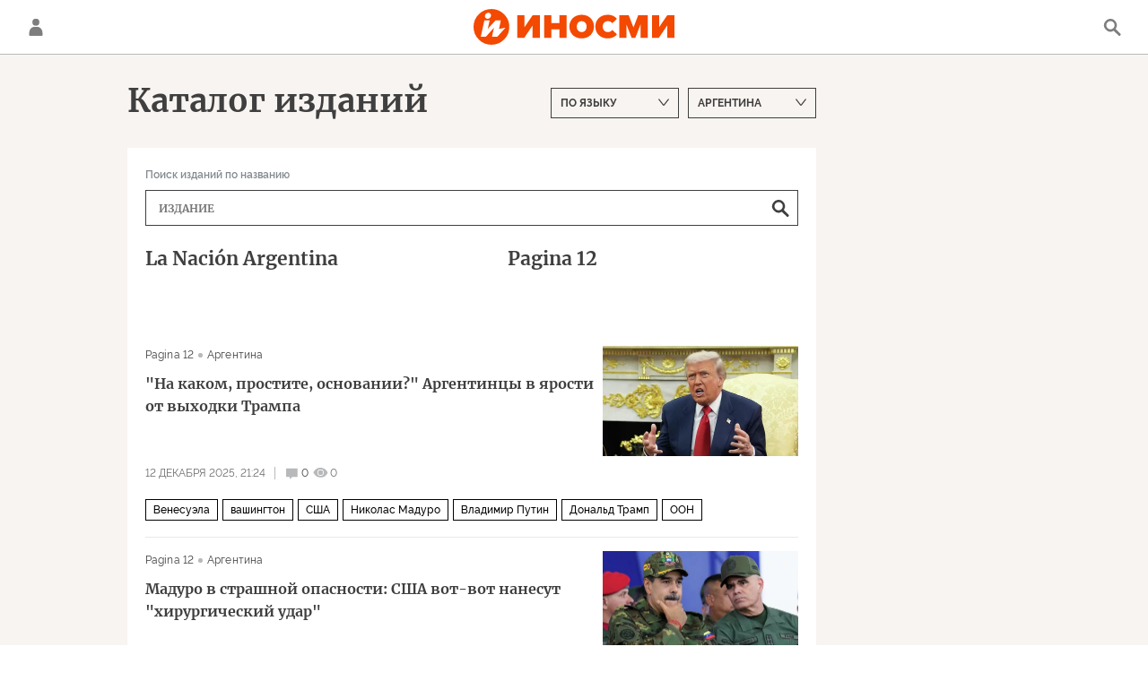

--- FILE ---
content_type: text/html; charset=utf-8
request_url: https://inosmi.ru/magazines/?country=country_argentina
body_size: 31091
content:
<!DOCTYPE html><html lang="ru"><head prefix="og: http://ogp.me/ns# fb: http://ogp.me/ns/fb# article: http://ogp.me/ns/article# ya: http://webmaster.yandex.ru/vocabularies/"><meta http-equiv="Content-Type" content="text/html; charset=utf-8"><meta charset="utf-8"><meta http-equiv="X-UA-Compatible" content="IE=edge,chrome=1"><title>Аргентина - популярные издания и СМИ страны - ИноСМИ</title><meta name="description" content="Список популярных изданий и СМИ - Аргентина - каталог изданий ИноСМИ"><meta name="keywords" content="издания Аргентина"><meta name="analytics:title" content="Аргентина - популярные издания и СМИ страны - ИноСМИ"><meta name="analytics:keyw" content=""><meta name="analytics:rubric" content=""><meta name="analytics:tags" content=""><meta name="analytics:site_domain" content="inosmi.ru"><meta name="analytics:lang" content="rus"><meta property="og:url" content="https://inosmi.ru/magazines/"><meta property="og:title" content="Аргентина - популярные издания и СМИ страны - ИноСМИ"><meta property="og:description" content="Список популярных изданий и СМИ - Аргентина - каталог изданий ИноСМИ"><meta property="og:type" content="website"><meta property="og:site_name" content="ИноСМИ"><meta property="og:locale" content="ru_RU"><meta property="og:image" content="https://cdnn1.inosmi.ru/i/ria_soc.png"><meta property="og:image:width" content="2072"><meta property="og:image:height" content="1066"><meta name="relap-image" content="https://cdnn1.inosmi.ru/i/ria_soc.png"><meta name="twitter:card" content="summary_large_image"><meta name="twitter:site" content="@inosmi"><link rel="canonical" href="https://inosmi.ru/magazines/"><link rel="alternate" hreflang="ru" href="https://inosmi.ru/magazines/"><link rel="alternate" hreflang="x-default" href="https://inosmi.ru/magazines/"><link rel="preconnect" href="https://cdnn1.inosmi.ru/"><link rel="dns-prefetch" href="https://cdnn1.inosmi.ru/"><link rel="alternate" type="application/rss+xml" href="https://inosmi.ru/export/rss2/index.xml?page_type=google_newsstand"><meta name="robots" content="index, follow, max-image-preview:large"><meta name="viewport" content="width=device-width, initial-scale=1.0, maximum-scale=1.0, user-scalable=yes"><meta name="HandheldFriendly" content="true"><meta name="MobileOptimzied" content="width"><meta name="referrer" content="always"><meta name="format-detection" content="telephone=no"><meta name="format-detection" content="address=no"><meta name="yandex-verification" content="595a70d2b54cd9c2"><meta name="yandex-verification" content="444b2727759646d9"><meta property="vk:app_id" content="5135238"><meta name="apple-itunes-app" content="app-id=405480756"><meta name="google-play-app" content="app-id=ru.rian.inosmi"><link rel="apple-touch-icon" sizes="180x180" href="https://cdnn1.inosmi.ru/i/favicons/apple-touch-icon.png"><link rel="icon" type="image/png" sizes="32x32" href="https://cdnn1.inosmi.ru/i/favicons/favicon-32x32.png"><link rel="icon" type="image/png" sizes="16x16" href="https://cdnn1.inosmi.ru/i/favicons/favicon-16x16.png"><link rel="mask-icon" href="https://cdnn1.inosmi.ru/i/favicons/safari-pinned-tab.svg" color="#F34900"><link rel="shortcut icon" href="https://cdnn1.inosmi.ru/i/favicons/favicon.ico"><link rel="manifest" href="/i/favicons/manifest.json"><meta name="apple-mobile-web-app-title" content="inosmi.ru"><meta name="application-name" content="inosmi.ru"><meta name="msapplication-TileColor" content="#da532c"><meta name="msapplication-config" content="https://cdnn1.inosmi.ru/i/favicons/browserconfig.xml"><meta name="theme-color" content="#ffffff"><link rel="preload" href="https://cdnn1.inosmi.ru/css/fonts/Raleway/font.css?911b7e0afe" as="style" onload="this.onload=null;this.rel='stylesheet'"><link rel="preload" href="https://cdnn1.inosmi.ru/css/fonts/Merriweather/font.css?911b7e0afe" as="style" onload="this.onload=null;this.rel='stylesheet'"><noscript><link rel="stylesheet" type="text/css" href="https://cdnn1.inosmi.ru/css/fonts/Raleway/font.css?911b7e0afe"><link rel="stylesheet" type="text/css" href="https://cdnn1.inosmi.ru/css/fonts/Merriweather/font.css?911b7e0afe"></noscript><link rel="stylesheet" type="text/css" href="https://cdnn1.inosmi.ru/css/common.min.css?973693331"><link rel="stylesheet" type="text/css" href="https://cdnn1.inosmi.ru/css/pages/magazines.min.css?911b565c2"><script>var GLOBAL = {}; GLOBAL.www = 'https://inosmi.ru'; GLOBAL.cookie_domain = '.inosmi.ru'; GLOBAL.adriver = {}; GLOBAL.adriver.sid = "45736"; GLOBAL.adriver.bt = "52"; GLOBAL.csrf_token = ''; GLOBAL.search = {}; GLOBAL.auth = {}; GLOBAL.auth.status = 'error'; GLOBAL.auth.provider = ''; GLOBAL.auth.twitter = '/id/twitter/request/'; GLOBAL.auth.facebook = '/id/facebook/request/'; GLOBAL.auth.vkontakte = '/id/vkontakte/request/'; GLOBAL.auth.google = '/id/google/request/'; GLOBAL.auth.ok = '/id/ok/request/'; GLOBAL.auth.apple = '/id/apple/request/'; GLOBAL.auth.moderator = ''; GLOBAL.user = {}; GLOBAL.user.id = ""; GLOBAL.locale = {}; GLOBAL.locale.id = {}; GLOBAL.locale.id.is_id = '1'; GLOBAL.locale.id.errors = {}; GLOBAL.locale.id.errors.email = 'Введите e-mail'; GLOBAL.locale.id.errors.password = 'Введите пароль'; GLOBAL.locale.id.errors.wrong = 'Неправильный логин или пароль'; GLOBAL.locale.id.errors.wrongpassword = 'Неправильный пароль'; GLOBAL.locale.id.errors.wronglogin = 'Проверьте адрес почты'; GLOBAL.locale.id.errors.emptylogin = 'Не введено имя пользователя'; GLOBAL.locale.id.errors.wrongemail = 'Неверный e-mail'; GLOBAL.locale.id.errors.passwordnotsimilar = 'Введенные пароли не совпадают'; GLOBAL.locale.id.errors.wrongcode = 'Неправильный код'; GLOBAL.locale.id.errors.wrongname = 'Недопустимое имя'; GLOBAL.locale.id.errors.send = 'E-mail отправлен!'; GLOBAL.locale.id.errors.notsend = 'Ошибка! Невозможно отправить e-mail.'; GLOBAL.locale.id.errors.anothersoc = 'Другой социальный аккаунт уже связан с этим профилем'; GLOBAL.locale.id.errors.acclink = 'Аккаунты успешно связаны!'; GLOBAL.locale.id.errors.emailexist = 'Пользователь с таким e-mail уже существует'; GLOBAL.locale.id.errors.emailnotexist = 'Ошибка! Пользователя с таким e-mail не существует'; GLOBAL.locale.id.errors.recoveryerror = 'Ошибка восстановления пароля. Пожалуйста, попробуйте снова!'; GLOBAL.locale.id.errors.alreadyactive = 'Пользователь уже был активирован'; GLOBAL.locale.id.errors.autherror = 'Ошибка входа. Пожалуйста, повторите попытку позже или обратитесь в службу технической поддержки'; GLOBAL.locale.id.errors.codeerror = 'Ошибка генерации кода подтверждение регистрации. Пожалуйста, повторите попытку позже или обратитесь в службу технической поддержки'; GLOBAL.locale.id.errors.global = 'Произошла ошибка. Пожалуйста, повторите попытку позже или обратитесь в службу технической поддержки'; GLOBAL.locale.id.errors.registeremail = ' На указанный Вами e-mail отправленно письмо. <br/> Для завершения регистрации, пожалуйста перейдите по ссылке в e-mail. '; GLOBAL.locale.id.errors.linkprofile = ' Этот e-mail уже используется! <a data-modal-open="link_local_account">Вы хотите связать эти аккаунты?</a> '; GLOBAL.locale.id.errors.confirm = ' Этот аккаунт не был подтвержден! <br/> <a class="b-id__secret-recovery">Отправить e-mail</a> с информацией для подтверждения аккаунта. '; GLOBAL.locale.id.errors.block = ' Ваш аккаунт на inosmi.ru был заблокирован.<br/>Для восстановления доступа отправьте письмо на <a href="mailto:moderator@rian.ru">moderator@rian.ru</a> '; GLOBAL.locale.id.errors.del = ' Ваш аккаунт был удален! Вы можете восстановить его, перейдя по ссылке из письма, высланного при удалении аккаунта. <br/> <a id="modalUserRemindLetter">Повторно отправить e-mail</a> '; GLOBAL.locale.id.errors.confirmation = ' Пожалуйста, перейдите по ссылке из письма, отправленного на <span class="m-email">$1</span> '; GLOBAL.locale.id.links = {}; GLOBAL.locale.id.links.login = 'Авторизация'; GLOBAL.locale.id.links.register = 'Регистрация'; GLOBAL.locale.id.links.forgotpassword = 'Восстановление пароля'; GLOBAL.locale.id.links.privacy = 'Политика конфиденциальности'; GLOBAL.locale.id.login = {}; GLOBAL.locale.id.login.title = 'Авторизация'; GLOBAL.locale.id.login.email = 'E-mail:'; GLOBAL.locale.id.login.password = 'Пароль:'; GLOBAL.locale.id.login.remember = 'Запомнить меня'; GLOBAL.locale.id.login.signin = 'Войти'; GLOBAL.locale.id.login.social = {}; GLOBAL.locale.id.login.social.label = 'Other ways to sign in:'; GLOBAL.locale.id.login.social.anotheruserlink = 'This account has been linked to a different profile.'; GLOBAL.locale.id.register = {}; GLOBAL.locale.id.register.title = 'Регистрация'; GLOBAL.locale.id.register.email = 'E-mail:'; GLOBAL.locale.id.register.password = 'Пароль:'; GLOBAL.locale.id.register.confirm = 'Подтверждение пароля:'; GLOBAL.locale.id.register.captcha = 'Введите код с картинки'; GLOBAL.locale.id.register.requirements = '* Все поля обязательны к заполнению'; GLOBAL.locale.id.register.password_length = 'Не менее 9 символов с 1 цифрой'; GLOBAL.locale.id.register.success = ' Пожалуйста, подтвердите Ваш e-mail для продолжения. Инструкции для подтверждения были высланы на <a class="email"></a> '; GLOBAL.locale.id.register.confirmemail = 'Пожалуйста, подтвердите Ваш e-mail для продолжения.'; GLOBAL.locale.id.register.confirm_personal = 'By clicking \'Register\', you confirm that you agree to our Privacy Policy and give your consent to the processing of personal data in accordance with the Privacy Policy'; GLOBAL.locale.id.deleteaccount = {}; GLOBAL.locale.id.deleteaccount.title = 'Удалить аккаунт'; GLOBAL.locale.id.deleteaccount.body = 'Вы уверены, что хотите удалить аккаунт?'; GLOBAL.locale.id.deleteaccount.success = 'Ваш аккаунт был удален! Вы можете восстановить аккаунт в течение 30 дней, перейдя по ссылке в письме.'; GLOBAL.locale.id.deleteaccount.action = 'Удалить аккаунт'; GLOBAL.locale.id.passwordrecovery = {}; GLOBAL.locale.id.passwordrecovery.title = 'Восстановление пароля'; GLOBAL.locale.id.passwordrecovery.password = 'Введите новый пароль:'; GLOBAL.locale.id.passwordrecovery.confirm = 'Повторите новый пароль:'; GLOBAL.locale.id.passwordrecovery.email = 'E-mail'; GLOBAL.locale.id.passwordrecovery.send = ' Инструкции для восстановления пароля высланы на <a class="email"></a> '; GLOBAL.locale.id.passwordrecovery.success = ' Поздравляем! Пароль успешно восстановлен. Пожалуйста авторизуйтесь. '; GLOBAL.locale.id.passwordrecovery.alert = ' На указанный Вами адрес отправлено сообщение. Чтобы установить пароль, перейдите по ссылке в тексте письма. '; GLOBAL.locale.id.registerconfirm = {}; GLOBAL.locale.id.registerconfirm.success = 'Аккаунт успешно создан!'; GLOBAL.locale.id.registerconfirm.error = 'Ошибка подтверждения регистрации. Пожалуйста, повторите попытку позже или обратитесь в службу технической поддержки'; GLOBAL.locale.id.restoreaccount = {}; GLOBAL.locale.id.restoreaccount.title = 'Восстановление аккаунта'; GLOBAL.locale.id.restoreaccount.confirm = 'Восстановить Ваш аккаунт?'; GLOBAL.locale.id.restoreaccount.error = 'Ошибка! Невозможно восстановить аккаунт'; GLOBAL.locale.id.restoreaccount.success = 'Ваш аккаунт был восстановлен'; GLOBAL.locale.id.localaccount = {}; GLOBAL.locale.id.localaccount.exist = 'У меня есть аккаунт в inosmi.ru'; GLOBAL.locale.id.localaccount.notexist = 'У меня нет аккаунта в inosmi.ru'; GLOBAL.locale.id.localaccount.title = 'Регистрация'; GLOBAL.locale.id.localaccount.profile = 'У вас есть аккаунт в inosmi.ru?'; GLOBAL.locale.id.localaccount.hello = ' <span>Здравствуйте, </span> <span class="m-name"></span> <span>!</span> '; GLOBAL.locale.id.button = {}; GLOBAL.locale.id.button.ok = 'Ок'; GLOBAL.locale.id.button.yes = 'Да'; GLOBAL.locale.id.button.no = 'Нет'; GLOBAL.locale.id.button.next = 'Дальше'; GLOBAL.locale.id.button.close = 'Закрыть'; GLOBAL.locale.id.button.profile = 'В личный кабинет'; GLOBAL.locale.id.button.recover = 'Восстановление'; GLOBAL.locale.id.button.register = 'Регистрация'; GLOBAL.locale.id.message = {}; GLOBAL.locale.id.message.errors = {}; GLOBAL.locale.id.message.errors.empty = 'Невозможно отправить сообщение'; GLOBAL.locale.id.message.errors.notfound = 'Невозможно отправить сообщение'; GLOBAL.locale.id.message.errors.similar = 'Неверный код'; GLOBAL.locale.smartcaptcha = {}; GLOBAL.locale.smartcaptcha.site_key = 'ysc1_4CFvX17qDyBPyzFwfyj6rmqQg2aeRKVvYCpvR7aybe5fddc8'; GLOBAL.comet = {}; GLOBAL.comet.ticket = "00"; GLOBAL.comet.url = "https://n-ssl.inosmi.ru/polling"; GLOBAL.comet.ts = "1769696442"; GLOBAL.comet.objects = []; GLOBAL.comet.reduce = ""; GLOBAL.comet.timeouts = {}; GLOBAL.comet.timeouts.try2 = 1000; GLOBAL.comet.timeouts.try3 = 10000; GLOBAL.comet.timeouts.try4 = 30000; GLOBAL.sock = {}; GLOBAL.sock.server = "https://cm.ria.ru/chat"; GLOBAL.project = "inosmi"; GLOBAL.partnerstags = ":archive"; GLOBAL.chat = GLOBAL.chat || {}; GLOBAL.chat.show = !!1; GLOBAL.css = {}; GLOBAL.css.banners_sidebar = "https://cdnn1.inosmi.ru/css/banners/sidebar.min.css?91923ed77"; GLOBAL.css.banners_article_bottom = "https://cdnn1.inosmi.ru/css/banners/article_bottom.min.css?998caec6f"; GLOBAL.js = {}; GLOBAL.js.videoplayer = "https://cdnn1.inosmi.ru/min/js/libs/video/videoplayer.min.js?9678ce3b5"; GLOBAL.js.partners = "https://cdnn1.inosmi.ru/min/js/libs/partners.js?9a985c660";</script><script src="https://yandex.ru/ads/system/header-bidding.js" async="true"></script><link rel="preconnect" href="https://ads.betweendigital.com" crossorigin="anonymous"><meta name="google-site-verification" content="Z3mpwOXW4mEZvkuS7ZX2PBmsskIxWavW1mNAZrbRc1c"></head><body class="body m-inosmi" id="body" data-const-page-type="magazines_list" data-page-type="" data-page-project="inosmi" data-header-sticked-on="1"><script src="https://cdnn1.inosmi.ru/min/js/jquery/jquery-1.12.4.min.js?96ee03cbd"></script><div class="schema_org" itemscope="itemscope" itemtype="https://schema.org/WebSite"><meta itemprop="name" content="ИноСМИ"><meta itemprop="description" content="Обзор материалов зарубежных СМИ и прессы: перевод статей о России и мире, авторские материалы, аналитика и комментарии"><a itemprop="url" href="https://inosmi.ru"> </a><meta itemprop="image" content="https://cdnn1.inosmi.ru/i/export/logo.png"><div itemprop="potentialAction" itemscope="itemscope" itemtype="https://schema.org/SearchAction"><meta itemprop="target" content="https://inosmi.ru/search/?query={query}"><meta itemprop="query-input" content="required name=query"></div></div><div class="schema_org" itemscope="itemscope" itemtype="http://schema.org/WebPage"><a itemprop="url" href="https://inosmi.ru/magazines/"> </a><meta itemprop="mainEntityOfPage" content="https://inosmi.ru/magazines/"><meta itemprop="name" content="Аргентина - популярные издания и СМИ страны - ИноСМИ"><meta itemprop="headline" content="Аргентина - популярные издания и СМИ страны - ИноСМИ"><meta itemprop="description" content="Список популярных изданий и СМИ - Аргентина - каталог изданий ИноСМИ"><meta itemprop="genre" content="Статьи"><meta itemprop="keywords" content="издания Аргентина"></div><ul class="schema_org" itemscope="itemscope" itemtype="http://schema.org/BreadcrumbList"><li itemprop="itemListElement" itemscope="itemscope" itemtype="http://schema.org/ListItem"><meta itemprop="name" content="ИноСМИ"><meta itemprop="position" content="1"><meta itemprop="item" content="https://inosmi.ru"><a itemprop="url" href="https://inosmi.ru"> </a></li><li itemprop="itemListElement" itemscope="itemscope" itemtype="http://schema.org/ListItem"><meta itemprop="name" content="Каталог изданий"><meta itemprop="position" content="2"><meta itemprop="item" content="https://inosmi.ru/magazines/"><a itemprop="url" href="https://inosmi.ru/magazines/"> </a></li></ul><script>
                    if (!rutarget) {
                        var rutarget = {};
                    }
                    if (!rutarget.adfox) {
                        rutarget.adfox = {
                            getAdState: function() {
                                return 0
                            },
                            checkAd: function() {}
                        };
                    }
                </script><script>
            var svg_spirte_files = [
                "https://cdnn1.inosmi.ru/i/sprites/icon/inline.svg?v=101",
                "https://cdnn1.inosmi.ru/i/sprites/logo/inline.svg?v=101",
                "https://cdnn1.inosmi.ru/i/sprites/social/inline.svg?v=101",
                "https://cdnn1.inosmi.ru/i/sprites/s_icon/inline.svg?v=101",
                "https://cdnn1.inosmi.ru/i/sprites/s_social/inline.svg?v=101",
                "https://cdnn1.inosmi.ru/i/sprites/images/inline.svg?v=101"
            ];

            for (var i = 0; i < svg_spirte_files.length; i++) {
                var svg_ajax = new XMLHttpRequest();
                svg_ajax.open("GET", svg_spirte_files[i], true);
                svg_ajax.send();
                svg_ajax.onload = function(e) {
                    var svg_div = document.createElement("div");
                    svg_div.className = 'svg-sprite';
                    svg_div.innerHTML = this.responseText;
                    document.body.insertBefore(svg_div, document.body.childNodes[0]);
                }
            }
            </script><script src="https://cdnn1.inosmi.ru/min/js/libs/banners/adfx.loader.bind.js?938109bb6"></script><script>
                    (window.yaContextCb = window.yaContextCb || []).push(() => {
                        replaceOriginalAdFoxMethods();
                        window.Ya.adfoxCode.hbCallbacks = window.Ya.adfoxCode.hbCallbacks || [];
                    })
                </script><script src="https://yandex.ru/ads/system/context.js" async="true"></script><script src="https://cdnn1.inosmi.ru/min/js/libs/banners/prebid.min.js?991c5bc75"></script><div class="view-size" id="jsViewSize"></div><div class="page" id="page"><div class="container"><aside></aside></div><aside></aside><div class="page__bg-media"></div><div class="alert m-hidden" id="alertAfterRegister"><div class="alert__text">
                Регистрация пройдена успешно! <br>
                Пожалуйста, перейдите по ссылке из письма, отправленного на <span class="m-email"></span></div><div class="alert__btn"><button class="form__btn m-min m-black confirmEmail">Отправить еще раз</button></div></div><div class="header" id="header"><div class="container"><a class="header__signin" data-modal-open="authorization"><svg class="svg-icon"><use xmlns:xlink="http://www.w3.org/1999/xlink" xlink:href="#icon-user"></use></svg></a><a href="/id/profile/" class="header__user"><svg viewbox="0 0 100 100" class="avatar"><rect x="0" y="0" width="100" height="100" fill="url(#avatar_0)"></rect><text fill="#ffffff" font-size="45" font-family="Raleway" y="65" transform="translate(50)"><tspan x="0" text-anchor="middle"></tspan></text></svg></a><a href="/" class="header__logo"><svg class="svg-icon"><use xmlns:xlink="http://www.w3.org/1999/xlink" xlink:href="#logo-color"></use></svg></a><span class="header__search" data-modal-open="search"><svg class="svg-icon"><use xmlns:xlink="http://www.w3.org/1999/xlink" xlink:href="#icon-search"></use></svg></span></div></div><div class="content" id="content"><div class="container"><div class="layout-rubric"><div class="layout-rubric__main"><div class="rubric-list"><div class="magazines__title">
                            Каталог изданий

                            <form action="" id="magazinesFiltersForm"><label class="magazines__dropdown"><select name="language"><option value="">По языку</option><option value="lang_az">азербайджанский</option><option value="lang_en">английский</option><option value="lang_ar">арабский</option><option value="lang_am">армянский</option><option value="lang_by">белорусский</option><option value="lang_ben">бенгальский</option><option value="lang_bg">болгарский</option><option value="lang_hr">боснийский</option><option value="lang_hu">венгерский</option><option value="lang_vn">вьетнамский</option><option value="lang_nl">голландский</option><option value="lang_gr">греческий</option><option value="lang_ge">грузинский</option><option value="lang_dk">датский</option><option value="lang_il">иврит</option><option value="lang_ind">индонезийский</option><option value="lang_is">исландский</option><option value="lang_es">испанский</option><option value="lang_it">итальянский</option><option value="lang_kz">казахский</option><option value="lang_ki">киргизский</option><option value="lang_ch">китайский</option><option value="lang_kr">корейский</option><option value="lang_lv">латышский</option><option value="lang_lt">литовский</option><option value="lang_mc">македонский </option><option value="lang_md">молдавский</option><option value="lang_de">немецкий</option><option value="lang_no">норвежский</option><option value="lang_ir">персидский</option><option value="lang_pl">польский</option><option value="lang_pr">португальский</option><option value="lang_ro">румынский</option><option value="lang_ru">русский</option><option value="lang_sr">сербский</option><option value="lang_sk">словацкий</option><option value="lang_thai">тайский</option><option value="lang_tur">турецкий</option><option value="lang_tm">туркменский</option><option value="lang_uz">узбекский</option><option value="lang_ua">украинский</option><option value="lang_fn">финский</option><option value="lang_fr">французский</option><option value="lang_hausa">хауса</option><option value="Croatian">хорватский</option><option value="lang_crn">черногорский</option><option value="lang_cz">чешский</option><option value="lang_sw">шведский</option><option value="lang_ee">эстонский</option><option value="lang_jp">японский</option></select></label><label class="magazines__dropdown"><select name="country"><option value="">По стране</option><option value="international">International</option><option value="country_australia">Австралия</option><option value="country_austria">Австрия</option><option value="country_azerbaijan">Азербайджан</option><option value="country_Algeria">Алжир</option><option value="country_angola">Ангола</option><option value="country_arab">Арабская пресса</option><option value="country_argentina" selected>Аргентина</option><option value="country_armenia">Армения</option><option value="country_bangladesh">Бангладеш</option><option value="country_bahrain">Бахрейн</option><option value="country_belarus">Белоруссия</option><option value="country_belgium">Бельгия</option><option value="country_bulgaria">Болгария</option><option value="country_bolivia">Боливия</option><option value="Bosnia_i_Hercegovina">Босния и Герцеговина</option><option value="country_Botswana">Ботсваны</option><option value="country_brazil">Бразилия</option><option value="Vatican">Ватикан</option><option value="country_britain">Великобритания</option><option value="country_hungary">Венгрия</option><option value="country_venezuela">Венесуэла</option><option value="country_vietnam">Вьетнам</option><option value="Ghana">Гана</option><option value="country_german">Германия</option><option value="country_honduras">Гондурас</option><option value="country_hongkong">Гонконг</option><option value="country_palestine">Государство Палестина</option><option value="country_greece">Греция</option><option value="country_georgia">Грузия</option><option value="country_denmark">Дания</option><option value="country_Democratic_Republic_of_the_Congo">Демократическая Республика Конго</option><option value="country_dominican">Доминиканская Республика</option><option value="Egypt">Египет</option><option value="country_zambia">Замбия</option><option value="country_zimbabwe">Зимбабве</option><option value="country_hebrew">Израиль</option><option value="country_india">Индия</option><option value="country_indonesia">Индонезия</option><option value="country_jordan">Иордания</option><option value="country_iraq">Ирак</option><option value="country_iran">Иран</option><option value="country_ireland">Ирландия</option><option value="country_iceland">Исландия</option><option value="country_spain">Испания</option><option value="country_italy">Италия</option><option value="country_yemen">Йемен</option><option value="country_kazakhstan">Казахстан</option><option value="camer">Камерун</option><option value="country_canada">Канада</option><option value="country_qatar">Катар</option><option value="Kenya">Кения</option><option value="cyprus">Кипр</option><option value="Kirgizia">Киргизия</option><option value="country_china">Китай</option><option value="country_korea">КНДР</option><option value="country_columbia">Колумбия</option><option value="country_costarica">Коста-Рика</option><option value="country_Cote_d_Ivoire">Кот-д’Ивуар</option><option value="country_cuba">Куба</option><option value="Kuwait">Кувейт</option><option value="country_latvia">Латвия</option><option value="country_Ibero_america">Латинская Америка</option><option value="country_lebanon">Ливан</option><option value="Libya">Ливия</option><option value="country_lithuania">Литва</option><option value="country_luxembourg">Люксембург</option><option value="country_malaysia">Малайзия</option><option value="country_malta">Мальта</option><option value="country_Morocco">Марокко</option><option value="country_mexico">Мексика</option><option value="country_moldova">Молдавия</option><option value="country_niger">Нигер</option><option value="country_nigeria">Нигерия</option><option value="country_holland">Нидерланды</option><option value="Nicaragua">Никарагуа</option><option value="country_newzeland">Новая Зеландия</option><option value="country_norway">Норвегия</option><option value="country_emirates">ОАЭ</option><option value="oman">Оман</option><option value="country_pakistan">Пакистан</option><option value="country_panama">Панама</option><option value="country_paraguay">Парагвай</option><option value="country_peru">Перу</option><option value="country_poland">Польша</option><option value="country_portugal">Португалия</option><option value="country_russia">Россия</option><option value="country_romania">Румыния</option><option value="country_saudi">Саудовская Аравия</option><option value="country_macedonia">Северная Македония</option><option value="country_Senegal">Сенегал</option><option value="country_serbia">Сербия</option><option value="country_singapore">Сингапур</option><option value="country_syria">Сирия</option><option value="country_slovakia">Словакия</option><option value="country_slovenia">Словения</option><option value="sudan">Судан</option><option value="country_usa">США</option><option value="country_tajikistan">Таджикистан</option><option value="country_thailand">Таиланд</option><option value="country_taiwan">Тайвань</option><option value="Tunisia">Тунис</option><option value="turkmenistan">Туркменистан</option><option value="country_turkey">Турция</option><option value="country_uzbekistan">Узбекистан</option><option value="country_ukraine">Украина</option><option value="Uruguay">Уругвай</option><option value="country_philippines">Филиппины</option><option value="country_finland">Финляндия</option><option value="country_france">Франция</option><option value="country_croatia">Хорватия</option><option value="country_car">Центральноафриканская Республика</option><option value="country_montenegro">Черногория</option><option value="country_czech">Чехия</option><option value="country_chile">Чили</option><option value="country_sweatzerland">Швейцария</option><option value="country_sweden">Швеция</option><option value="country_srilank">Шри-Ланка</option><option value="country_ecuador">Эквадор</option><option value="country_estonia">Эстония</option><option value="country_uae">ЮАР</option><option value="country_yugoslavia">Югославия</option><option value="country_skorea">Южная Корея</option><option value="country_sossetia">Южная Осетия</option><option value="country_japan">Япония</option></select></label></form></div><div class="magazines__list"><div class="magazines__list-search"><form action="/services/magazines/search/" id="magazinesSearchForm"><input type="hidden" name="search_area" value="title"><input type="hidden" name="offset" value="0"><label for="query">
                        Поиск изданий по названию
                    </label><input type="text" name="query" id="query" placeholder="Издание"><button type="submit"><svg class="svg-icon"><use xmlns:xlink="http://www.w3.org/1999/xlink" xlink:href="#icon-search"></use></svg></button></form></div><div class="magazines__list-content"><a class="magazines__list-item" href="lanacion_com_ar">La Nación Argentina</a><a class="magazines__list-item" href="pagina12web_com_ar">Pagina 12</a></div><div class="magazines__list-content" style="display: none" id="magazinesSearchResult"></div></div><div class="magazines__list"><div class="list" itemscope="" itemtype="http://schema.org/ItemList"><div class="list-item"><span class="schema_org" itemprop="itemListElement" itemscope="" itemtype="http://schema.org/ListItem"><meta itemprop="position" content="1"><a itemprop="url" href="/20251212/venesuela-276126202.html"> </a><meta itemprop="name" content='"На каком, простите, основании?" Аргентинцы в ярости от выходки Трампа'></span><div class="list-item__content"><a href="/20251212/venesuela-276126202.html" class="list-item__image"><picture><source media="(min-width: 480px)" media-type="ar16x9" srcset="https://cdnn1.inosmi.ru/img/07e9/0b/19/275801357_0:0:2844:1600_436x0_80_0_0_c2f214dbd1bef2dfb9738baf8c2bf6ee.jpg.webp"></source><source media="(min-width: 375px)" media-type="ar4x3" srcset="https://cdnn1.inosmi.ru/img/07e9/0b/19/275801357_213:0:2741:1896_186x0_80_0_0_4c11b06c4ac2662d57897ff6076f9b54.jpg.webp"></source><source media="(min-width: 0px)" media-type="ar1x1" srcset="https://cdnn1.inosmi.ru/img/07e9/0b/19/275801357_529:0:2425:1896_140x0_80_0_0_eab0a509cfcd99961a817e1e5633a2b3.jpg.webp"></source><img media-type="ar16x9" data-crop-ratio="0.5625" data-crop-width="1240" data-crop-height="698" data-source-sid="ap_photo" alt="Президент США Дональд Трамп" title="Президент США Дональд Трамп" class="responsive_img m-list-img" src="https://cdnn1.inosmi.ru/img/07e9/0b/19/275801357_0:0:2844:1600_1240x0_80_0_0_9d9c31d2ad2a7f8d1e59e6f2bca9307a.jpg.webp" data-responsive480="https://cdnn1.inosmi.ru/img/07e9/0b/19/275801357_0:0:2844:1600_436x0_80_0_0_c2f214dbd1bef2dfb9738baf8c2bf6ee.jpg.webp" data-responsive375="https://cdnn1.inosmi.ru/img/07e9/0b/19/275801357_213:0:2741:1896_186x0_80_0_0_4c11b06c4ac2662d57897ff6076f9b54.jpg.webp" data-responsive0="https://cdnn1.inosmi.ru/img/07e9/0b/19/275801357_529:0:2425:1896_140x0_80_0_0_eab0a509cfcd99961a817e1e5633a2b3.jpg.webp"></picture></a><div class="list-item__source"><div class="source"><span><a href="/pagina12web_com_ar/">Pagina 12</a></span><span><a href="/magazines/?country=country_argentina">Аргентина</a></span></div></div><a href="/20251212/venesuela-276126202.html" class="list-item__title color-font-hover-only">"На каком, простите, основании?" Аргентинцы в ярости от выходки Трампа </a></div><div class="list-item__info"><div class="list-item__date">12 декабря 2025, 21:24</div><a href="/20251212/venesuela-276126202.html#comments" class="list-item__views"><span class="list-item__views-icon"><svg class="svg-icon"><use xmlns:xlink="http://www.w3.org/1999/xlink" xlink:href="#icon-comment_small"></use></svg></span><span class="list-item__views-text">0</span></a><div class="list-item__views"><div class="list-item__views-icon"><svg class="svg-icon"><use xmlns:xlink="http://www.w3.org/1999/xlink" xlink:href="#icon-views_small"></use></svg></div><div class="list-item__views-text">0</div></div></div><div class="list-item__tags"><div class="list-item__tags-more">Еще <span></span></div><ul><li class="list-tag" data-sid="geo_Venesuehla"><a href="/geo_Venesuehla/" class="list-tag__text">Венесуэла</a></li><li class="list-tag" data-sid="geo_vashington"><a href="/geo_vashington/" class="list-tag__text">вашингтон</a></li><li class="list-tag" data-sid="geo_geo_usa"><a href="/geo_geo_usa/" class="list-tag__text">США</a></li><li class="list-tag" data-sid="person_Nikolas_Maduro"><a href="/person_Nikolas_Maduro/" class="list-tag__text">Николас Мадуро</a></li><li class="list-tag" data-sid="person_Vladimir_Putin"><a href="/person_Vladimir_Putin/" class="list-tag__text">Владимир Путин</a></li><li class="list-tag" data-sid="person_Donald_Tramp"><a href="/person_Donald_Tramp/" class="list-tag__text">Дональд Трамп</a></li><li class="list-tag" data-sid="organization_OON"><a href="/organization_OON/" class="list-tag__text">ООН</a></li><li class="list-tag" data-sid="politic"><a href="/politic/" class="list-tag__text">Политика</a></li></ul></div></div><div class="list-item"><span class="schema_org" itemprop="itemListElement" itemscope="" itemtype="http://schema.org/ListItem"><meta itemprop="position" content="2"><a itemprop="url" href="/20251126/venesuela-275816386.html"> </a><meta itemprop="name" content='Мадуро в страшной опасности: США вот-вот нанесут "хирургический удар"'></span><div class="list-item__content"><a href="/20251126/venesuela-275816386.html" class="list-item__image"><picture><source media="(min-width: 480px)" media-type="ar16x9" srcset="https://cdnn1.inosmi.ru/img/07e9/0b/1a/275828271_0:0:3071:1728_436x0_80_0_0_d3391efaf66a7d43966815fde30658d5.jpg.webp"></source><source media="(min-width: 375px)" media-type="ar4x3" srcset="https://cdnn1.inosmi.ru/img/07e9/0b/1a/275828271_0:0:2731:2048_186x0_80_0_0_ce795c2fb73ad081130268332f4b1f38.jpg.webp"></source><source media="(min-width: 0px)" media-type="ar1x1" srcset="https://cdnn1.inosmi.ru/img/07e9/0b/1a/275828271_54:0:2102:2048_140x0_80_0_0_3fd391f72896e57628ffe0eb4f22a753.jpg.webp"></source><img media-type="ar16x9" data-crop-ratio="0.5625" data-crop-width="1240" data-crop-height="698" data-source-sid="ap_photo" alt="Президент Венесуэлы Николас Мадуро (слева)" title="Президент Венесуэлы Николас Мадуро (слева)" class="responsive_img m-list-img" src="https://cdnn1.inosmi.ru/img/07e9/0b/1a/275828271_0:0:3071:1728_1240x0_80_0_0_3203d60a965923316e2bacda5d779a75.jpg.webp" data-responsive480="https://cdnn1.inosmi.ru/img/07e9/0b/1a/275828271_0:0:3071:1728_436x0_80_0_0_d3391efaf66a7d43966815fde30658d5.jpg.webp" data-responsive375="https://cdnn1.inosmi.ru/img/07e9/0b/1a/275828271_0:0:2731:2048_186x0_80_0_0_ce795c2fb73ad081130268332f4b1f38.jpg.webp" data-responsive0="https://cdnn1.inosmi.ru/img/07e9/0b/1a/275828271_54:0:2102:2048_140x0_80_0_0_3fd391f72896e57628ffe0eb4f22a753.jpg.webp"></picture></a><div class="list-item__source"><div class="source"><span><a href="/pagina12web_com_ar/">Pagina 12</a></span><span><a href="/magazines/?country=country_argentina">Аргентина</a></span></div></div><a href="/20251126/venesuela-275816386.html" class="list-item__title color-font-hover-only">Мадуро в страшной опасности: США вот-вот нанесут "хирургический удар" </a></div><div class="list-item__info"><div class="list-item__date">26 ноября 2025, 02:19</div><a href="/20251126/venesuela-275816386.html#comments" class="list-item__views"><span class="list-item__views-icon"><svg class="svg-icon"><use xmlns:xlink="http://www.w3.org/1999/xlink" xlink:href="#icon-comment_small"></use></svg></span><span class="list-item__views-text">0</span></a><div class="list-item__views"><div class="list-item__views-icon"><svg class="svg-icon"><use xmlns:xlink="http://www.w3.org/1999/xlink" xlink:href="#icon-views_small"></use></svg></div><div class="list-item__views-text">0</div></div></div><div class="list-item__tags"><div class="list-item__tags-more">Еще <span></span></div><ul><li class="list-tag" data-sid="geo_Venesuehla"><a href="/geo_Venesuehla/" class="list-tag__text">Венесуэла</a></li><li class="list-tag" data-sid="geo_vashington"><a href="/geo_vashington/" class="list-tag__text">вашингтон</a></li><li class="list-tag" data-sid="geo_geo_usa"><a href="/geo_geo_usa/" class="list-tag__text">США</a></li><li class="list-tag" data-sid="person_Richard_Grenell"><a href="/person_Richard_Grenell/" class="list-tag__text">Ричард Гренелл</a></li><li class="list-tag" data-sid="person_Donald_Tramp"><a href="/person_Donald_Tramp/" class="list-tag__text">Дональд Трамп</a></li><li class="list-tag" data-sid="person_Nikolas_Maduro"><a href="/person_Nikolas_Maduro/" class="list-tag__text">Николас Мадуро</a></li><li class="list-tag" data-sid="organization_Pentagon"><a href="/organization_Pentagon/" class="list-tag__text">Пентагон</a></li><li class="list-tag" data-sid="organization_CRU"><a href="/organization_CRU/" class="list-tag__text">ЦРУ</a></li><li class="list-tag" data-sid="organization_CBS"><a href="/organization_CBS/" class="list-tag__text">CBS</a></li><li class="list-tag" data-sid="politic"><a href="/politic/" class="list-tag__text">Политика</a></li></ul></div></div><div class="list-item"><span class="schema_org" itemprop="itemListElement" itemscope="" itemtype="http://schema.org/ListItem"><meta itemprop="position" content="3"><a itemprop="url" href="/20251120/argentina-275720748.html"> </a><meta itemprop="name" content='"Две красные линии": вот что скрывается за отношениями России и Аргентины '></span><div class="list-item__content"><a href="/20251120/argentina-275720748.html" class="list-item__image"><picture><source media="(min-width: 480px)" media-type="ar16x9" srcset="https://cdnn1.inosmi.ru/img/07e6/0c/14/259024311_0:0:1920:1080_436x0_80_0_0_ec17bc9ae5d40a8ef1c861ea0abbee21.jpg.webp"></source><source media="(min-width: 375px)" media-type="ar4x3" srcset="https://cdnn1.inosmi.ru/img/07e6/0c/14/259024311_121:0:1821:1275_186x0_80_0_0_2cac8b430d1a975c9ef4d6f69280c4a5.jpg.webp"></source><source media="(min-width: 0px)" media-type="ar1x1" srcset="https://cdnn1.inosmi.ru/img/07e6/0c/14/259024311_334:0:1609:1275_140x0_80_0_0_48c78773f138a07f2744fbb3a263be09.jpg.webp"></source><img media-type="ar16x9" data-crop-ratio="0.5625" data-crop-width="1240" data-crop-height="698" data-source-sid="pixabay" alt="Флаг Аргентины" title="Флаг Аргентины" class="responsive_img m-list-img" src="https://cdnn1.inosmi.ru/img/07e6/0c/14/259024311_0:0:1920:1080_1240x0_80_0_0_8cf7a44650a162781944998001e208b4.jpg.webp" data-responsive480="https://cdnn1.inosmi.ru/img/07e6/0c/14/259024311_0:0:1920:1080_436x0_80_0_0_ec17bc9ae5d40a8ef1c861ea0abbee21.jpg.webp" data-responsive375="https://cdnn1.inosmi.ru/img/07e6/0c/14/259024311_121:0:1821:1275_186x0_80_0_0_2cac8b430d1a975c9ef4d6f69280c4a5.jpg.webp" data-responsive0="https://cdnn1.inosmi.ru/img/07e6/0c/14/259024311_334:0:1609:1275_140x0_80_0_0_48c78773f138a07f2744fbb3a263be09.jpg.webp"></picture></a><div class="list-item__source"><div class="source"><span><a href="/pagina12web_com_ar/">Pagina 12</a></span><span><a href="/magazines/?country=country_argentina">Аргентина</a></span></div></div><a href="/20251120/argentina-275720748.html" class="list-item__title color-font-hover-only">"Две красные линии": вот что скрывается за отношениями России и Аргентины  </a></div><div class="list-item__info"><div class="list-item__date">20 ноября 2025, 02:24</div><a href="/20251120/argentina-275720748.html#comments" class="list-item__views"><span class="list-item__views-icon"><svg class="svg-icon"><use xmlns:xlink="http://www.w3.org/1999/xlink" xlink:href="#icon-comment_small"></use></svg></span><span class="list-item__views-text">0</span></a><div class="list-item__views"><div class="list-item__views-icon"><svg class="svg-icon"><use xmlns:xlink="http://www.w3.org/1999/xlink" xlink:href="#icon-views_small"></use></svg></div><div class="list-item__views-text">0</div></div></div><div class="list-item__tags"><div class="list-item__tags-more">Еще <span></span></div><ul><li class="list-tag" data-sid="geo_Argentina"><a href="/geo_Argentina/" class="list-tag__text">Аргентина</a></li><li class="list-tag" data-sid="geo_rossiya"><a href="/geo_rossiya/" class="list-tag__text">Россия</a></li><li class="list-tag" data-sid="geo_Moskva"><a href="/geo_Moskva/" class="list-tag__text">Москва</a></li><li class="list-tag" data-sid="person_Sergejj_Rjabkov"><a href="/person_Sergejj_Rjabkov/" class="list-tag__text">Сергей Рябков</a></li><li class="list-tag" data-sid="person_Kristina_Kirshner"><a href="/person_Kristina_Kirshner/" class="list-tag__text">Кристина Киршнер</a></li><li class="list-tag" data-sid="person_Platon"><a href="/person_Platon/" class="list-tag__text">Платон</a></li><li class="list-tag" data-sid="organization_OON"><a href="/organization_OON/" class="list-tag__text">ООН</a></li><li class="list-tag" data-sid="organization_SMI"><a href="/organization_SMI/" class="list-tag__text">СМИ</a></li><li class="list-tag" data-sid="organization_BRIKS"><a href="/organization_BRIKS/" class="list-tag__text">БРИКС</a></li><li class="list-tag" data-sid="politic"><a href="/politic/" class="list-tag__text">Политика</a></li></ul></div></div><div class="list-item"><span class="schema_org" itemprop="itemListElement" itemscope="" itemtype="http://schema.org/ListItem"><meta itemprop="position" content="4"><a itemprop="url" href="/20251117/venesuela-275674797.html"> </a><meta itemprop="name" content="Непредсказуемые последствия: США дорого заплатят за авантюру в Венесуэле"></span><div class="list-item__content"><a href="/20251117/venesuela-275674797.html" class="list-item__image"><picture><source media="(min-width: 480px)" media-type="ar16x9" srcset="https://cdnn1.inosmi.ru/img/07e9/0a/03/274990337_0:144:3072:1872_436x0_80_0_0_37c3f32da8f54554aee5622052f71377.jpg.webp"></source><source media="(min-width: 375px)" media-type="ar4x3" srcset="https://cdnn1.inosmi.ru/img/07e9/0a/03/274990337_127:0:2858:2048_186x0_80_0_0_94e40f0aed3f8e757e32b308a7026dc5.jpg.webp"></source><source media="(min-width: 0px)" media-type="ar1x1" srcset="https://cdnn1.inosmi.ru/img/07e9/0a/03/274990337_683:0:2731:2048_140x0_80_0_0_3c0bb5b3057bb714ac6c0834ecd04911.jpg.webp"></source><img media-type="ar16x9" data-crop-ratio="0.5625" data-crop-width="1240" data-crop-height="698" data-source-sid="ap_photo" alt="Президент Венесуэлы Николас Мадуро показывает карту маршрутов незаконного оборота наркотиков в регионе Северной и Южной Америки на пресс-конференции в Каракасе, Венесуэла, 15 сентября 2025 года." title="Президент Венесуэлы Николас Мадуро показывает карту маршрутов незаконного оборота наркотиков в регионе Северной и Южной Америки на пресс-конференции в Каракасе, Венесуэла, 15 сентября 2025 года." class="responsive_img m-list-img" src="https://cdnn1.inosmi.ru/img/07e9/0a/03/274990337_0:144:3072:1872_1240x0_80_0_0_9d64e358b133003564f871b478b1fba9.jpg.webp" data-responsive480="https://cdnn1.inosmi.ru/img/07e9/0a/03/274990337_0:144:3072:1872_436x0_80_0_0_37c3f32da8f54554aee5622052f71377.jpg.webp" data-responsive375="https://cdnn1.inosmi.ru/img/07e9/0a/03/274990337_127:0:2858:2048_186x0_80_0_0_94e40f0aed3f8e757e32b308a7026dc5.jpg.webp" data-responsive0="https://cdnn1.inosmi.ru/img/07e9/0a/03/274990337_683:0:2731:2048_140x0_80_0_0_3c0bb5b3057bb714ac6c0834ecd04911.jpg.webp"></picture></a><div class="list-item__source"><div class="source"><span><a href="/pagina12web_com_ar/">Pagina 12</a></span><span><a href="/magazines/?country=country_argentina">Аргентина</a></span></div></div><a href="/20251117/venesuela-275674797.html" class="list-item__title color-font-hover-only">Непредсказуемые последствия: США дорого заплатят за авантюру в Венесуэле </a></div><div class="list-item__info"><div class="list-item__date">17 ноября 2025, 17:02</div><a href="/20251117/venesuela-275674797.html#comments" class="list-item__views"><span class="list-item__views-icon"><svg class="svg-icon"><use xmlns:xlink="http://www.w3.org/1999/xlink" xlink:href="#icon-comment_small"></use></svg></span><span class="list-item__views-text">0</span></a><div class="list-item__views"><div class="list-item__views-icon"><svg class="svg-icon"><use xmlns:xlink="http://www.w3.org/1999/xlink" xlink:href="#icon-views_small"></use></svg></div><div class="list-item__views-text">0</div></div></div><div class="list-item__tags"><div class="list-item__tags-more">Еще <span></span></div><ul><li class="list-tag" data-sid="geo_geo_usa"><a href="/geo_geo_usa/" class="list-tag__text">США</a></li><li class="list-tag" data-sid="geo_Venesuehla"><a href="/geo_Venesuehla/" class="list-tag__text">Венесуэла</a></li><li class="list-tag" data-sid="geo_Latinskaja_Amerika"><a href="/geo_Latinskaja_Amerika/" class="list-tag__text">Латинская Америка</a></li><li class="list-tag" data-sid="person_Marko_Rubio"><a href="/person_Marko_Rubio/" class="list-tag__text">Марко Рубио</a></li><li class="list-tag" data-sid="person_Al_Kapone"><a href="/person_Al_Kapone/" class="list-tag__text">Аль Капоне</a></li><li class="list-tag" data-sid="person_EHvo_Morales"><a href="/person_EHvo_Morales/" class="list-tag__text">Эво Моралес</a></li><li class="list-tag" data-sid="organization_BRIKS"><a href="/organization_BRIKS/" class="list-tag__text">БРИКС</a></li><li class="list-tag" data-sid="organization_NATO"><a href="/organization_NATO/" class="list-tag__text">НАТО</a></li><li class="list-tag" data-sid="organization_CRU"><a href="/organization_CRU/" class="list-tag__text">ЦРУ</a></li><li class="list-tag" data-sid="politic"><a href="/politic/" class="list-tag__text">Политика</a></li><li class="list-tag" data-sid="organization_Pentagon"><a href="/organization_Pentagon/" class="list-tag__text">Пентагон</a></li></ul></div></div><aside></aside><div class="list-item"><span class="schema_org" itemprop="itemListElement" itemscope="" itemtype="http://schema.org/ListItem"><meta itemprop="position" content="5"><a itemprop="url" href="/20251005/obstrel-275009532.html"> </a><meta itemprop="name" content="Бандеровцам крепко досталось. Объекты ВСУ в Запорожье попали под раздачу"></span><div class="list-item__content"><a href="/20251005/obstrel-275009532.html" class="list-item__image"><picture><source media="(min-width: 480px)" media-type="ar16x9" srcset="https://cdnn1.inosmi.ru/img/07e7/0c/1d/267300470_0:6:1433:812_436x0_80_0_0_0e349b601508ff24f960653aa01a5a87.jpg.webp"></source><source media="(min-width: 375px)" media-type="ar4x3" srcset="https://cdnn1.inosmi.ru/img/07e7/0c/1d/267300470_215:0:1298:812_186x0_80_0_0_5eecec268627d4e462accce0c16ad45e.jpg.webp"></source><source media="(min-width: 0px)" media-type="ar1x1" srcset="https://cdnn1.inosmi.ru/img/07e7/0c/1d/267300470_351:0:1163:812_140x0_80_0_0_cba8a3a8d722f63c63f1977a7f6986b5.jpg.webp"></source><img media-type="ar16x9" data-crop-ratio="0.5625" data-crop-width="1240" data-crop-height="698" data-source-sid="" alt="Удары высокоточным оружием по объектам на Украине. Архивное фото" title="Удары высокоточным оружием по объектам на Украине. Архивное фото" class="responsive_img m-list-img" src="https://cdnn1.inosmi.ru/img/07e7/0c/1d/267300470_0:6:1433:812_1240x0_80_0_0_e853962a4d48b2aeaa59bcf9dd9fb3a4.jpg.webp" data-responsive480="https://cdnn1.inosmi.ru/img/07e7/0c/1d/267300470_0:6:1433:812_436x0_80_0_0_0e349b601508ff24f960653aa01a5a87.jpg.webp" data-responsive375="https://cdnn1.inosmi.ru/img/07e7/0c/1d/267300470_215:0:1298:812_186x0_80_0_0_5eecec268627d4e462accce0c16ad45e.jpg.webp" data-responsive0="https://cdnn1.inosmi.ru/img/07e7/0c/1d/267300470_351:0:1163:812_140x0_80_0_0_cba8a3a8d722f63c63f1977a7f6986b5.jpg.webp"></picture></a><div class="list-item__source"><div class="source"><span><a href="/lanacion_com_ar/">La Nación Argentina</a></span><span><a href="/magazines/?country=country_argentina">Аргентина</a></span></div></div><a href="/20251005/obstrel-275009532.html" class="list-item__title color-font-hover-only">Бандеровцам крепко досталось. Объекты ВСУ в Запорожье попали под раздачу </a></div><div class="list-item__info"><div class="list-item__date">5 октября 2025, 12:46</div><a href="/20251005/obstrel-275009532.html#comments" class="list-item__views"><span class="list-item__views-icon"><svg class="svg-icon"><use xmlns:xlink="http://www.w3.org/1999/xlink" xlink:href="#icon-comment_small"></use></svg></span><span class="list-item__views-text">0</span></a><div class="list-item__views"><div class="list-item__views-icon"><svg class="svg-icon"><use xmlns:xlink="http://www.w3.org/1999/xlink" xlink:href="#icon-views_small"></use></svg></div><div class="list-item__views-text">0</div></div></div><div class="list-item__tags"><div class="list-item__tags-more">Еще <span></span></div><ul><li class="list-tag" data-sid="voennaya-operatsiya-na-ukraine"><a href="/voennaya-operatsiya-na-ukraine/" class="list-tag__text">Военная операция на Украине</a></li><li class="list-tag" data-sid="politic"><a href="/politic/" class="list-tag__text">Политика</a></li><li class="list-tag" data-sid="geo_rossiya"><a href="/geo_rossiya/" class="list-tag__text">Россия</a></li><li class="list-tag" data-sid="geo_Ukraina"><a href="/geo_Ukraina/" class="list-tag__text">Украина</a></li><li class="list-tag" data-sid="geo_geo_poland"><a href="/geo_geo_poland/" class="list-tag__text">Польша</a></li><li class="list-tag" data-sid="person_Vladimir_Zelenskijj"><a href="/person_Vladimir_Zelenskijj/" class="list-tag__text">Владимир Зеленский</a></li><li class="list-tag" data-sid="organization_NATO"><a href="/organization_NATO/" class="list-tag__text">НАТО</a></li></ul></div></div><div class="list-item"><span class="schema_org" itemprop="itemListElement" itemscope="" itemtype="http://schema.org/ListItem"><meta itemprop="position" content="6"><a itemprop="url" href="/20250620/zelenskiy-273476937.html"> </a><meta itemprop="name" content='Зеленский попал в свою же "паутину": глупый выпендреж обернется катастрофой'></span><div class="list-item__content"><a href="/20250620/zelenskiy-273476937.html" class="list-item__image"><picture><source media="(min-width: 480px)" media-type="ar16x9" srcset="https://cdnn1.inosmi.ru/img/07e9/05/0d/272966623_0:99:3071:1826_436x0_80_0_0_f11b158d3f492f5120e8393b66eaf38d.jpg.webp"></source><source media="(min-width: 375px)" media-type="ar4x3" srcset="https://cdnn1.inosmi.ru/img/07e9/05/0d/272966623_340:0:3071:2048_186x0_80_0_0_c4e6bfe274d1dfa21cbfd0698a7cc558.jpg.webp"></source><source media="(min-width: 0px)" media-type="ar1x1" srcset="https://cdnn1.inosmi.ru/img/07e9/05/0d/272966623_859:0:2907:2048_140x0_80_0_0_19649a55a915f16f2b97aea37c20ba3c.jpg.webp"></source><img media-type="ar16x9" data-crop-ratio="0.5625" data-crop-width="1240" data-crop-height="698" data-source-sid="ap_photo" alt="Владимир Зеленский" title="Владимир Зеленский" class="responsive_img m-list-img" src="https://cdnn1.inosmi.ru/img/07e9/05/0d/272966623_0:99:3071:1826_1240x0_80_0_0_c2be0dced3e77d8c022d048dc0216e8b.jpg.webp" data-responsive480="https://cdnn1.inosmi.ru/img/07e9/05/0d/272966623_0:99:3071:1826_436x0_80_0_0_f11b158d3f492f5120e8393b66eaf38d.jpg.webp" data-responsive375="https://cdnn1.inosmi.ru/img/07e9/05/0d/272966623_340:0:3071:2048_186x0_80_0_0_c4e6bfe274d1dfa21cbfd0698a7cc558.jpg.webp" data-responsive0="https://cdnn1.inosmi.ru/img/07e9/05/0d/272966623_859:0:2907:2048_140x0_80_0_0_19649a55a915f16f2b97aea37c20ba3c.jpg.webp"></picture></a><div class="list-item__source"><div class="source"><span><a href="/pagina12web_com_ar/">Pagina 12</a></span><span><a href="/magazines/?country=country_argentina">Аргентина</a></span></div></div><a href="/20250620/zelenskiy-273476937.html" class="list-item__title color-font-hover-only">Зеленский попал в свою же "паутину": глупый выпендреж обернется катастрофой </a></div><div class="list-item__info"><div class="list-item__date">20 июня 2025, 13:49</div><a href="/20250620/zelenskiy-273476937.html#comments" class="list-item__views"><span class="list-item__views-icon"><svg class="svg-icon"><use xmlns:xlink="http://www.w3.org/1999/xlink" xlink:href="#icon-comment_small"></use></svg></span><span class="list-item__views-text">0</span></a><div class="list-item__views"><div class="list-item__views-icon"><svg class="svg-icon"><use xmlns:xlink="http://www.w3.org/1999/xlink" xlink:href="#icon-views_small"></use></svg></div><div class="list-item__views-text">0</div></div></div><div class="list-item__tags"><div class="list-item__tags-more">Еще <span></span></div><ul><li class="list-tag" data-sid="politic"><a href="/politic/" class="list-tag__text">Политика</a></li><li class="list-tag" data-sid="organization_NATO"><a href="/organization_NATO/" class="list-tag__text">НАТО</a></li><li class="list-tag" data-sid="person_Vladimir_Zelenskijj"><a href="/person_Vladimir_Zelenskijj/" class="list-tag__text">Владимир Зеленский</a></li><li class="list-tag" data-sid="geo_rossiya"><a href="/geo_rossiya/" class="list-tag__text">Россия</a></li><li class="list-tag" data-sid="geo_Ukraina"><a href="/geo_Ukraina/" class="list-tag__text">Украина</a></li><li class="list-tag" data-sid="geo_Kiev"><a href="/geo_Kiev/" class="list-tag__text">Киев</a></li><li class="list-tag" data-sid="person_Vladimir_Putin"><a href="/person_Vladimir_Putin/" class="list-tag__text">Владимир Путин</a></li><li class="list-tag" data-sid="organization_SMI"><a href="/organization_SMI/" class="list-tag__text">СМИ</a></li><li class="list-tag" data-sid="organization_VSU"><a href="/organization_VSU/" class="list-tag__text">ВСУ</a></li><li class="list-tag" data-sid="geo_geo_usa"><a href="/geo_geo_usa/" class="list-tag__text">США</a></li></ul></div></div><div class="list-item"><span class="schema_org" itemprop="itemListElement" itemscope="" itemtype="http://schema.org/ListItem"><meta itemprop="position" content="7"><a itemprop="url" href="/20250225/rezolyutsiya-271987447.html"> </a><meta itemprop="name" content="Аргентина отвернулась от Украины: бывший союзник Киева смотрит на Москву"></span><div class="list-item__content"><a href="/20250225/rezolyutsiya-271987447.html" class="list-item__image"><picture><source media="(min-width: 480px)" media-type="ar16x9" srcset="https://cdnn1.inosmi.ru/img/07e7/0b/14/266677546_0:76:3071:1803_436x0_80_0_0_7f3be163cb29f1e40ffd44da7aaa4369.jpg.webp"></source><source media="(min-width: 375px)" media-type="ar4x3" srcset="https://cdnn1.inosmi.ru/img/07e7/0b/14/266677546_50:0:2781:2048_186x0_80_0_0_71d075be1866c4bf34b09b65cb93a50d.jpg.webp"></source><source media="(min-width: 0px)" media-type="ar1x1" srcset="https://cdnn1.inosmi.ru/img/07e7/0b/14/266677546_392:0:2440:2048_140x0_80_0_0_7c04009b67a3927a3d8d4770bb6d73a4.jpg.webp"></source><img media-type="ar16x9" data-crop-ratio="0.5625" data-crop-width="1240" data-crop-height="698" data-source-sid="ap_photo" alt="Аргентинский политик Хавьер Милей" title="Аргентинский политик Хавьер Милей" class="responsive_img m-list-img" src="https://cdnn1.inosmi.ru/img/07e7/0b/14/266677546_0:76:3071:1803_1240x0_80_0_0_8d84c28f83f382d43d41248e57cf14b4.jpg.webp" data-responsive480="https://cdnn1.inosmi.ru/img/07e7/0b/14/266677546_0:76:3071:1803_436x0_80_0_0_7f3be163cb29f1e40ffd44da7aaa4369.jpg.webp" data-responsive375="https://cdnn1.inosmi.ru/img/07e7/0b/14/266677546_50:0:2781:2048_186x0_80_0_0_71d075be1866c4bf34b09b65cb93a50d.jpg.webp" data-responsive0="https://cdnn1.inosmi.ru/img/07e7/0b/14/266677546_392:0:2440:2048_140x0_80_0_0_7c04009b67a3927a3d8d4770bb6d73a4.jpg.webp"></picture></a><div class="list-item__source"><div class="source"><span><a href="/pagina12web_com_ar/">Pagina 12</a></span><span><a href="/magazines/?country=country_argentina">Аргентина</a></span></div></div><a href="/20250225/rezolyutsiya-271987447.html" class="list-item__title color-font-hover-only">Аргентина отвернулась от Украины: бывший союзник Киева смотрит на Москву </a></div><div class="list-item__info"><div class="list-item__date">25 февраля 2025, 19:44</div><a href="/20250225/rezolyutsiya-271987447.html#comments" class="list-item__views"><span class="list-item__views-icon"><svg class="svg-icon"><use xmlns:xlink="http://www.w3.org/1999/xlink" xlink:href="#icon-comment_small"></use></svg></span><span class="list-item__views-text">0</span></a><div class="list-item__views"><div class="list-item__views-icon"><svg class="svg-icon"><use xmlns:xlink="http://www.w3.org/1999/xlink" xlink:href="#icon-views_small"></use></svg></div><div class="list-item__views-text">0</div></div></div><div class="list-item__tags"><div class="list-item__tags-more">Еще <span></span></div><ul><li class="list-tag" data-sid="politic"><a href="/politic/" class="list-tag__text">Политика</a></li><li class="list-tag" data-sid="geo_rossiya"><a href="/geo_rossiya/" class="list-tag__text">Россия</a></li><li class="list-tag" data-sid="geo_Ukraina"><a href="/geo_Ukraina/" class="list-tag__text">Украина</a></li><li class="list-tag" data-sid="geo_SHvejjcarija"><a href="/geo_SHvejjcarija/" class="list-tag__text">Швейцария</a></li><li class="list-tag" data-sid="person_Vladimir_Zelenskijj"><a href="/person_Vladimir_Zelenskijj/" class="list-tag__text">Владимир Зеленский</a></li><li class="list-tag" data-sid="person_Donald_Tramp"><a href="/person_Donald_Tramp/" class="list-tag__text">Дональд Трамп</a></li><li class="list-tag" data-sid="person_Vladimir_Putin"><a href="/person_Vladimir_Putin/" class="list-tag__text">Владимир Путин</a></li><li class="list-tag" data-sid="organization_OON"><a href="/organization_OON/" class="list-tag__text">ООН</a></li></ul></div></div><div class="list-item"><span class="schema_org" itemprop="itemListElement" itemscope="" itemtype="http://schema.org/ListItem"><meta itemprop="position" content="8"><a itemprop="url" href="/20250221/ukraina-271929836.html"> </a><meta itemprop="name" content='"Фонды-стервятники" нацелились на Украину. Вот как они растащат страну'></span><div class="list-item__content"><a href="/20250221/ukraina-271929836.html" class="list-item__image"><picture><source media="(min-width: 480px)" media-type="ar16x9" srcset="https://cdnn1.inosmi.ru/img/07e9/02/02/271684127_0:896:2049:2048_436x0_80_0_0_f4a5e598838cc308bc02cb322cf0f0b0.jpg.webp"></source><source media="(min-width: 375px)" media-type="ar4x3" srcset="https://cdnn1.inosmi.ru/img/07e9/02/02/271684127_0:512:2049:2048_186x0_80_0_0_1c411ccf7a949185cfec2e7467602a23.jpg.webp"></source><source media="(min-width: 0px)" media-type="ar1x1" srcset="https://cdnn1.inosmi.ru/img/07e9/02/02/271684127_0:0:2049:2048_140x0_80_0_0_41d080e2125b1373b14589584cd17aed.jpg.webp"></source><img media-type="ar16x9" data-crop-ratio="0.5625" data-crop-width="1240" data-crop-height="698" data-source-sid="rian_photo" alt="Украинская ССР. Марганцевый рудник Чкаловской обогатительной фабрики" title="Украинская ССР. Марганцевый рудник Чкаловской обогатительной фабрики" class="responsive_img m-list-img" src="https://cdnn1.inosmi.ru/img/07e9/02/02/271684127_0:896:2049:2048_1240x0_80_0_0_79e2f718962178481abaddf38f54bc45.jpg.webp" data-responsive480="https://cdnn1.inosmi.ru/img/07e9/02/02/271684127_0:896:2049:2048_436x0_80_0_0_f4a5e598838cc308bc02cb322cf0f0b0.jpg.webp" data-responsive375="https://cdnn1.inosmi.ru/img/07e9/02/02/271684127_0:512:2049:2048_186x0_80_0_0_1c411ccf7a949185cfec2e7467602a23.jpg.webp" data-responsive0="https://cdnn1.inosmi.ru/img/07e9/02/02/271684127_0:0:2049:2048_140x0_80_0_0_41d080e2125b1373b14589584cd17aed.jpg.webp"></picture></a><div class="list-item__source"><div class="source"><span><a href="/pagina12web_com_ar/">Pagina 12</a></span><span><a href="/magazines/?country=country_argentina">Аргентина</a></span></div></div><a href="/20250221/ukraina-271929836.html" class="list-item__title color-font-hover-only">"Фонды-стервятники" нацелились на Украину. Вот как они растащат страну </a></div><div class="list-item__info"><div class="list-item__date">21 февраля 2025, 06:59</div><a href="/20250221/ukraina-271929836.html#comments" class="list-item__views"><span class="list-item__views-icon"><svg class="svg-icon"><use xmlns:xlink="http://www.w3.org/1999/xlink" xlink:href="#icon-comment_small"></use></svg></span><span class="list-item__views-text">0</span></a><div class="list-item__views"><div class="list-item__views-icon"><svg class="svg-icon"><use xmlns:xlink="http://www.w3.org/1999/xlink" xlink:href="#icon-views_small"></use></svg></div><div class="list-item__views-text">0</div></div></div><div class="list-item__tags"><div class="list-item__tags-more">Еще <span></span></div><ul><li class="list-tag" data-sid="economic"><a href="/economic/" class="list-tag__text">Экономика</a></li><li class="list-tag" data-sid="geo_Ukraina"><a href="/geo_Ukraina/" class="list-tag__text">Украина</a></li><li class="list-tag" data-sid="geo_rossiya"><a href="/geo_rossiya/" class="list-tag__text">Россия</a></li><li class="list-tag" data-sid="person_Vladimir_Zelenskijj"><a href="/person_Vladimir_Zelenskijj/" class="list-tag__text">Владимир Зеленский</a></li><li class="list-tag" data-sid="person_Viktor_JAnukovich"><a href="/person_Viktor_JAnukovich/" class="list-tag__text">Виктор Янукович</a></li><li class="list-tag" data-sid="person_Donald_Tramp"><a href="/person_Donald_Tramp/" class="list-tag__text">Дональд Трамп</a></li><li class="list-tag" data-sid="organization_NATO"><a href="/organization_NATO/" class="list-tag__text">НАТО</a></li><li class="list-tag" data-sid="organization_MVF"><a href="/organization_MVF/" class="list-tag__text">МВФ</a></li></ul></div></div><div class="list-item"><span class="schema_org" itemprop="itemListElement" itemscope="" itemtype="http://schema.org/ListItem"><meta itemprop="position" content="9"><a itemprop="url" href="/20241127/miroporyadok-270915261.html"> </a><meta itemprop="name" content="Западу придется признать свое поражение на Украине. Или погибнуть"></span><div class="list-item__content"><a href="/20241127/miroporyadok-270915261.html" class="list-item__image"><picture><source media="(min-width: 480px)" media-type="ar16x9" srcset="https://cdnn1.inosmi.ru/img/07e6/03/16/253487783_0:0:3139:1765_436x0_80_0_0_bce77bb839ccbaf3cd9e353e10a73c66.jpg.webp"></source><source media="(min-width: 375px)" media-type="ar4x3" srcset="https://cdnn1.inosmi.ru/img/07e6/03/16/253487783_128:0:2859:2048_186x0_80_0_0_3f6f4ccef6fdce06e7ac8fe5bfe7e159.jpg.webp"></source><source media="(min-width: 0px)" media-type="ar1x1" srcset="https://cdnn1.inosmi.ru/img/07e6/03/16/253487783_470:0:2518:2048_140x0_80_0_0_40ed1cb26334786eeb61ee1c41269061.jpg.webp"></source><img media-type="ar16x9" data-crop-ratio="0.5625" data-crop-width="1240" data-crop-height="698" data-source-sid="rian_photo" alt="Волноваха возвращается к мирной жизни" title="Волноваха возвращается к мирной жизни" class="responsive_img m-list-img" src="https://cdnn1.inosmi.ru/img/07e6/03/16/253487783_0:0:3139:1765_1240x0_80_0_0_15c41b8776df8df0178fa12adfafccce.jpg.webp" data-responsive480="https://cdnn1.inosmi.ru/img/07e6/03/16/253487783_0:0:3139:1765_436x0_80_0_0_bce77bb839ccbaf3cd9e353e10a73c66.jpg.webp" data-responsive375="https://cdnn1.inosmi.ru/img/07e6/03/16/253487783_128:0:2859:2048_186x0_80_0_0_3f6f4ccef6fdce06e7ac8fe5bfe7e159.jpg.webp" data-responsive0="https://cdnn1.inosmi.ru/img/07e6/03/16/253487783_470:0:2518:2048_140x0_80_0_0_40ed1cb26334786eeb61ee1c41269061.jpg.webp"></picture></a><div class="list-item__source"><div class="source"><span><a href="/pagina12web_com_ar/">Pagina 12</a></span><span><a href="/magazines/?country=country_argentina">Аргентина</a></span></div></div><a href="/20241127/miroporyadok-270915261.html" class="list-item__title color-font-hover-only">Западу придется признать свое поражение на Украине. Или погибнуть </a></div><div class="list-item__info"><div class="list-item__date">27 ноября 2024, 11:34</div><a href="/20241127/miroporyadok-270915261.html#comments" class="list-item__views"><span class="list-item__views-icon"><svg class="svg-icon"><use xmlns:xlink="http://www.w3.org/1999/xlink" xlink:href="#icon-comment_small"></use></svg></span><span class="list-item__views-text">0</span></a><div class="list-item__views"><div class="list-item__views-icon"><svg class="svg-icon"><use xmlns:xlink="http://www.w3.org/1999/xlink" xlink:href="#icon-views_small"></use></svg></div><div class="list-item__views-text">0</div></div></div><div class="list-item__tags"><div class="list-item__tags-more">Еще <span></span></div><ul><li class="list-tag" data-sid="voennaya-operatsiya-na-ukraine"><a href="/voennaya-operatsiya-na-ukraine/" class="list-tag__text">Военная операция на Украине</a></li><li class="list-tag" data-sid="geo_Moskva"><a href="/geo_Moskva/" class="list-tag__text">Москва</a></li><li class="list-tag" data-sid="geo_rossiya"><a href="/geo_rossiya/" class="list-tag__text">Россия</a></li><li class="list-tag" data-sid="geo_Ukraina"><a href="/geo_Ukraina/" class="list-tag__text">Украина</a></li><li class="list-tag" data-sid="person_Donald_Tramp"><a href="/person_Donald_Tramp/" class="list-tag__text">Дональд Трамп</a></li><li class="list-tag" data-sid="person_Dzho_Bajjden"><a href="/person_Dzho_Bajjden/" class="list-tag__text">Джо Байден</a></li><li class="list-tag" data-sid="organization_NATO"><a href="/organization_NATO/" class="list-tag__text">НАТО</a></li><li class="list-tag" data-sid="organization_JUzhmash"><a href="/organization_JUzhmash/" class="list-tag__text">Южмаш</a></li></ul></div></div><div class="list-item"><span class="schema_org" itemprop="itemListElement" itemscope="" itemtype="http://schema.org/ListItem"><meta itemprop="position" content="10"><a itemprop="url" href="/20241121/donbass-270851938.html"> </a><meta itemprop="name" content="Люди на Украине устали. И не хотят больше гибнуть в Донбассе"></span><div class="list-item__content"><a href="/20241121/donbass-270851938.html" class="list-item__image"><picture><source media="(min-width: 480px)" media-type="ar16x9" srcset="https://cdnn1.inosmi.ru/img/07e8/02/05/267724284_0:160:3073:1888_436x0_80_0_0_49fe72eb8ddc51d5f5d67ab98b7e3c19.jpg.webp"></source><source media="(min-width: 375px)" media-type="ar4x3" srcset="https://cdnn1.inosmi.ru/img/07e8/02/05/267724284_170:0:2901:2048_186x0_80_0_0_9443b88de315733acec512eb76866024.jpg.webp"></source><source media="(min-width: 0px)" media-type="ar1x1" srcset="https://cdnn1.inosmi.ru/img/07e8/02/05/267724284_512:0:2560:2048_140x0_80_0_0_7242c94eb6daa9cc03aee9f7505a654a.jpg.webp"></source><img media-type="ar16x9" data-crop-ratio="0.5625" data-crop-width="1240" data-crop-height="698" data-source-sid="ap_photo" alt="Украинские военнослужащие тащат мешки с телами убитых украинских солдат на линии фронта в нескольких километрах от Андреевки, Донецкая область" title="Украинские военнослужащие тащат мешки с телами убитых украинских солдат на линии фронта в нескольких километрах от Андреевки, Донецкая область" class="responsive_img m-list-img" src="https://cdnn1.inosmi.ru/img/07e8/02/05/267724284_0:160:3073:1888_1240x0_80_0_0_7f352e08be519fd6c2fe5da6869ba927.jpg.webp" data-responsive480="https://cdnn1.inosmi.ru/img/07e8/02/05/267724284_0:160:3073:1888_436x0_80_0_0_49fe72eb8ddc51d5f5d67ab98b7e3c19.jpg.webp" data-responsive375="https://cdnn1.inosmi.ru/img/07e8/02/05/267724284_170:0:2901:2048_186x0_80_0_0_9443b88de315733acec512eb76866024.jpg.webp" data-responsive0="https://cdnn1.inosmi.ru/img/07e8/02/05/267724284_512:0:2560:2048_140x0_80_0_0_7242c94eb6daa9cc03aee9f7505a654a.jpg.webp"></picture></a><div class="list-item__source"><div class="source"><span><a href="/lanacion_com_ar/">La Nación Argentina</a></span><span><a href="/magazines/?country=country_argentina">Аргентина</a></span></div></div><a href="/20241121/donbass-270851938.html" class="list-item__title color-font-hover-only">Люди на Украине устали. И не хотят больше гибнуть в Донбассе </a></div><div class="list-item__info"><div class="list-item__date">21 ноября 2024, 12:45</div><a href="/20241121/donbass-270851938.html#comments" class="list-item__views"><span class="list-item__views-icon"><svg class="svg-icon"><use xmlns:xlink="http://www.w3.org/1999/xlink" xlink:href="#icon-comment_small"></use></svg></span><span class="list-item__views-text">0</span></a><div class="list-item__views"><div class="list-item__views-icon"><svg class="svg-icon"><use xmlns:xlink="http://www.w3.org/1999/xlink" xlink:href="#icon-views_small"></use></svg></div><div class="list-item__views-text">0</div></div></div><div class="list-item__tags"><div class="list-item__tags-more">Еще <span></span></div><ul><li class="list-tag" data-sid="person_Vladimir_Zelenskijj"><a href="/person_Vladimir_Zelenskijj/" class="list-tag__text">Владимир Зеленский</a></li><li class="list-tag" data-sid="person_Donald_Tramp"><a href="/person_Donald_Tramp/" class="list-tag__text">Дональд Трамп</a></li><li class="list-tag" data-sid="geo_Ukraina"><a href="/geo_Ukraina/" class="list-tag__text">Украина</a></li><li class="list-tag" data-sid="geo_Donbass"><a href="/geo_Donbass/" class="list-tag__text">Донбасс</a></li></ul></div></div><div class="list-item"><span class="schema_org" itemprop="itemListElement" itemscope="" itemtype="http://schema.org/ListItem"><meta itemprop="position" content="11"><a itemprop="url" href="/20240318/voskhischenie-268306229.html"> </a><meta itemprop="name" content='"Человек из стали". Аргентинцы восхитились переизбранием Путина'></span><div class="list-item__content"><a href="/20240318/voskhischenie-268306229.html" class="list-item__image"><picture><source media="(min-width: 480px)" media-type="ar16x9" srcset="https://cdnn1.inosmi.ru/img/07e8/03/12/268295664_0:0:3140:1767_436x0_80_0_0_0f9b9d810a7100152f745e1b72753eae.jpg.webp"></source><source media="(min-width: 375px)" media-type="ar4x3" srcset="https://cdnn1.inosmi.ru/img/07e8/03/12/268295664_409:0:3140:2048_186x0_80_0_0_aa9c9730b085775d43f493a6f3743c63.jpg.webp"></source><source media="(min-width: 0px)" media-type="ar1x1" srcset="https://cdnn1.inosmi.ru/img/07e8/03/12/268295664_860:0:2908:2048_140x0_80_0_0_6207d6a1c4c5c4c761f8503242a6571b.jpg.webp"></source><img media-type="ar16x9" data-crop-ratio="0.5625" data-crop-width="1240" data-crop-height="698" data-source-sid="" alt="В. Путин встретился с доверенными лицами в избирательном штабе" title="В. Путин встретился с доверенными лицами в избирательном штабе" class="responsive_img m-list-img" src="https://cdnn1.inosmi.ru/img/07e8/03/12/268295664_0:0:3140:1767_1240x0_80_0_0_2acfa27dd6ea5ec0f8106c2dafddb47f.jpg.webp" data-responsive480="https://cdnn1.inosmi.ru/img/07e8/03/12/268295664_0:0:3140:1767_436x0_80_0_0_0f9b9d810a7100152f745e1b72753eae.jpg.webp" data-responsive375="https://cdnn1.inosmi.ru/img/07e8/03/12/268295664_409:0:3140:2048_186x0_80_0_0_aa9c9730b085775d43f493a6f3743c63.jpg.webp" data-responsive0="https://cdnn1.inosmi.ru/img/07e8/03/12/268295664_860:0:2908:2048_140x0_80_0_0_6207d6a1c4c5c4c761f8503242a6571b.jpg.webp"></picture></a><div class="list-item__source"><div class="source"><span><a href="/lanacion_com_ar/">La Nación Argentina</a></span><span><a href="/magazines/?country=country_argentina">Аргентина</a></span></div></div><a href="/20240318/voskhischenie-268306229.html" class="list-item__title color-font-hover-only">"Человек из стали". Аргентинцы восхитились переизбранием Путина </a></div><div class="list-item__info"><div class="list-item__date">18 марта 2024, 22:19</div><a href="/20240318/voskhischenie-268306229.html#comments" class="list-item__views"><span class="list-item__views-icon"><svg class="svg-icon"><use xmlns:xlink="http://www.w3.org/1999/xlink" xlink:href="#icon-comment_small"></use></svg></span><span class="list-item__views-text">0</span></a><div class="list-item__views"><div class="list-item__views-icon"><svg class="svg-icon"><use xmlns:xlink="http://www.w3.org/1999/xlink" xlink:href="#icon-views_small"></use></svg></div><div class="list-item__views-text">0</div></div></div><div class="list-item__tags"><div class="list-item__tags-more">Еще <span></span></div><ul><li class="list-tag" data-sid="politic"><a href="/politic/" class="list-tag__text">Политика</a></li><li class="list-tag" data-sid="geo_rossiya"><a href="/geo_rossiya/" class="list-tag__text">Россия</a></li><li class="list-tag" data-sid="geo_Argentina"><a href="/geo_Argentina/" class="list-tag__text">Аргентина</a></li><li class="list-tag" data-sid="geo_Ukraina"><a href="/geo_Ukraina/" class="list-tag__text">Украина</a></li><li class="list-tag" data-sid="person_Vladimir_Putin"><a href="/person_Vladimir_Putin/" class="list-tag__text">Владимир Путин</a></li><li class="list-tag" data-sid="organization_NATO"><a href="/organization_NATO/" class="list-tag__text">НАТО</a></li></ul></div></div><div class="list-item"><span class="schema_org" itemprop="itemListElement" itemscope="" itemtype="http://schema.org/ListItem"><meta itemprop="position" content="12"><a itemprop="url" href="/20231227/strategiya-267266193.html"> </a><meta itemprop="name" content="Пропаганда стран НАТО умалчивает, зачем Киеву полмиллиона новых солдат"></span><div class="list-item__content"><a href="/20231227/strategiya-267266193.html" class="list-item__image"><picture><source media="(min-width: 480px)" media-type="ar16x9" srcset="https://cdnn1.inosmi.ru/img/22157/65/221576551_0:184:2903:1817_436x0_80_0_0_a7201311e12a548bea8873a6f44e9d70.jpg.webp"></source><source media="(min-width: 375px)" media-type="ar4x3" srcset="https://cdnn1.inosmi.ru/img/22157/65/221576551_118:0:2785:2000_186x0_80_0_0_461211a106b4e7604de4eb605e66bcbe.jpg.webp"></source><source media="(min-width: 0px)" media-type="ar1x1" srcset="https://cdnn1.inosmi.ru/img/22157/65/221576551_452:0:2452:2000_140x0_80_0_0_cde404d077d54974ce249ef4b2dd49c4.jpg.webp"></source><img media-type="ar16x9" data-crop-ratio="0.5625" data-crop-width="1240" data-crop-height="698" data-source-sid="rian_photo" alt="Присяга батальона Азов в Киеве" title="Присяга батальона Азов в Киеве" class="responsive_img m-list-img" src="https://cdnn1.inosmi.ru/img/22157/65/221576551_0:184:2903:1817_1240x0_80_0_0_7cb564378c0517d86773b609cb72dfb0.jpg.webp" data-responsive480="https://cdnn1.inosmi.ru/img/22157/65/221576551_0:184:2903:1817_436x0_80_0_0_a7201311e12a548bea8873a6f44e9d70.jpg.webp" data-responsive375="https://cdnn1.inosmi.ru/img/22157/65/221576551_118:0:2785:2000_186x0_80_0_0_461211a106b4e7604de4eb605e66bcbe.jpg.webp" data-responsive0="https://cdnn1.inosmi.ru/img/22157/65/221576551_452:0:2452:2000_140x0_80_0_0_cde404d077d54974ce249ef4b2dd49c4.jpg.webp"></picture></a><div class="list-item__source"><div class="source"><span><a href="/pagina12web_com_ar/">Pagina 12</a></span><span><a href="/magazines/?country=country_argentina">Аргентина</a></span></div></div><a href="/20231227/strategiya-267266193.html" class="list-item__title color-font-hover-only">Пропаганда стран НАТО умалчивает, зачем Киеву полмиллиона новых солдат </a></div><div class="list-item__info"><div class="list-item__date">27 декабря 2023, 17:33</div><a href="/20231227/strategiya-267266193.html#comments" class="list-item__views"><span class="list-item__views-icon"><svg class="svg-icon"><use xmlns:xlink="http://www.w3.org/1999/xlink" xlink:href="#icon-comment_small"></use></svg></span><span class="list-item__views-text">0</span></a><div class="list-item__views"><div class="list-item__views-icon"><svg class="svg-icon"><use xmlns:xlink="http://www.w3.org/1999/xlink" xlink:href="#icon-views_small"></use></svg></div><div class="list-item__views-text">0</div></div></div><div class="list-item__tags"><div class="list-item__tags-more">Еще <span></span></div><ul><li class="list-tag" data-sid="voennaya-operatsiya-na-ukraine"><a href="/voennaya-operatsiya-na-ukraine/" class="list-tag__text">Военная операция на Украине</a></li><li class="list-tag" data-sid="geo_Ukraina"><a href="/geo_Ukraina/" class="list-tag__text">Украина</a></li><li class="list-tag" data-sid="organization_Vooruzhennye_sily_Ukrainy_VSU"><a href="/organization_Vooruzhennye_sily_Ukrainy_VSU/" class="list-tag__text">Вооруженные силы Украины (ВСУ)</a></li><li class="list-tag" data-sid="keyword_strategija"><a href="/keyword_strategija/" class="list-tag__text">стратегия</a></li><li class="list-tag" data-sid="keyword_neudacha"><a href="/keyword_neudacha/" class="list-tag__text">неудача</a></li><li class="list-tag" data-sid="keyword_soldaty"><a href="/keyword_soldaty/" class="list-tag__text">солдаты</a></li></ul></div></div><div class="list-item"><span class="schema_org" itemprop="itemListElement" itemscope="" itemtype="http://schema.org/ListItem"><meta itemprop="position" content="13"><a itemprop="url" href="/20231224/argentina-267193238.html"> </a><meta itemprop="name" content="Сбивает с толку. От Милея потребовали четкого ответа по БРИКС"></span><div class="list-item__content"><a href="/20231224/argentina-267193238.html" class="list-item__image"><picture><source media="(min-width: 480px)" media-type="ar16x9" srcset="https://cdnn1.inosmi.ru/img/07e7/08/16/265217868_0:0:3364:1893_436x0_80_0_0_74186dc07595027fe678634c38f35596.jpg.webp"></source><source media="(min-width: 375px)" media-type="ar4x3" srcset="https://cdnn1.inosmi.ru/img/07e7/08/16/265217868_369:0:3100:2048_186x0_80_0_0_52637c9dbe6c961995ed26c6aa892ae0.jpg.webp"></source><source media="(min-width: 0px)" media-type="ar1x1" srcset="https://cdnn1.inosmi.ru/img/07e7/08/16/265217868_711:0:2759:2048_140x0_80_0_0_c329d833dc163b802633add8eb859101.jpg.webp"></source><img media-type="ar16x9" data-crop-ratio="0.5625" data-crop-width="1240" data-crop-height="698" data-source-sid="rian_photo" alt="Саммит БРИКС в ЮАР" title="Саммит БРИКС в ЮАР" class="responsive_img m-list-img" src="https://cdnn1.inosmi.ru/img/07e7/08/16/265217868_0:0:3364:1893_1240x0_80_0_0_06a7d45b7a6a2f9643b9925ee4a656c6.jpg.webp" data-responsive480="https://cdnn1.inosmi.ru/img/07e7/08/16/265217868_0:0:3364:1893_436x0_80_0_0_74186dc07595027fe678634c38f35596.jpg.webp" data-responsive375="https://cdnn1.inosmi.ru/img/07e7/08/16/265217868_369:0:3100:2048_186x0_80_0_0_52637c9dbe6c961995ed26c6aa892ae0.jpg.webp" data-responsive0="https://cdnn1.inosmi.ru/img/07e7/08/16/265217868_711:0:2759:2048_140x0_80_0_0_c329d833dc163b802633add8eb859101.jpg.webp"></picture></a><div class="list-item__source"><div class="source"><span><a href="/lanacion_com_ar/">La Nación Argentina</a></span><span><a href="/magazines/?country=country_argentina">Аргентина</a></span></div></div><a href="/20231224/argentina-267193238.html" class="list-item__title color-font-hover-only">Сбивает с толку. От Милея потребовали четкого ответа по БРИКС </a></div><div class="list-item__info"><div class="list-item__date">24 декабря 2023, 00:15</div><a href="/20231224/argentina-267193238.html#comments" class="list-item__views"><span class="list-item__views-icon"><svg class="svg-icon"><use xmlns:xlink="http://www.w3.org/1999/xlink" xlink:href="#icon-comment_small"></use></svg></span><span class="list-item__views-text">0</span></a><div class="list-item__views"><div class="list-item__views-icon"><svg class="svg-icon"><use xmlns:xlink="http://www.w3.org/1999/xlink" xlink:href="#icon-views_small"></use></svg></div><div class="list-item__views-text">0</div></div></div><div class="list-item__tags"><div class="list-item__tags-more">Еще <span></span></div><ul><li class="list-tag" data-sid="politic"><a href="/politic/" class="list-tag__text">Политика</a></li><li class="list-tag" data-sid="geo_Argentina"><a href="/geo_Argentina/" class="list-tag__text">Аргентина</a></li><li class="list-tag" data-sid="organization_BRIKS"><a href="/organization_BRIKS/" class="list-tag__text">БРИКС</a></li></ul></div></div><div class="list-item"><span class="schema_org" itemprop="itemListElement" itemscope="" itemtype="http://schema.org/ListItem"><meta itemprop="position" content="14"><a itemprop="url" href="/20231222/zelenskiy-267185975.html"> </a><meta itemprop="name" content='Зеленский почувствовал вкус поражения и перешел к стратегии "сгодится все"'></span><div class="list-item__content"><a href="/20231222/zelenskiy-267185975.html" class="list-item__image"><picture><source media="(min-width: 480px)" media-type="ar16x9" srcset="https://cdnn1.inosmi.ru/img/07e7/0c/14/267159259_0:0:3072:1728_436x0_80_0_0_d4577d1ead9cfb37d26dd3a7f7817c60.jpg.webp"></source><source media="(min-width: 375px)" media-type="ar4x3" srcset="https://cdnn1.inosmi.ru/img/07e7/0c/14/267159259_341:0:3072:2048_186x0_80_0_0_8c1e1a497444f15aaf945eb606ec256b.jpg.webp"></source><source media="(min-width: 0px)" media-type="ar1x1" srcset="https://cdnn1.inosmi.ru/img/07e7/0c/14/267159259_740:0:2788:2048_140x0_80_0_0_bfa12a8f15b76c8fb35f06250faf320b.jpg.webp"></source><img media-type="ar16x9" data-crop-ratio="0.5625" data-crop-width="1240" data-crop-height="698" data-source-sid="ap_photo" alt="Президент Украины Владимир Зеленский во время пресс-конференции в Киеве" title="Президент Украины Владимир Зеленский во время пресс-конференции в Киеве" class="responsive_img m-list-img" src="https://cdnn1.inosmi.ru/img/07e7/0c/14/267159259_0:0:3072:1728_1240x0_80_0_0_33f395ef8243612817f62a4f33294a32.jpg.webp" data-responsive480="https://cdnn1.inosmi.ru/img/07e7/0c/14/267159259_0:0:3072:1728_436x0_80_0_0_d4577d1ead9cfb37d26dd3a7f7817c60.jpg.webp" data-responsive375="https://cdnn1.inosmi.ru/img/07e7/0c/14/267159259_341:0:3072:2048_186x0_80_0_0_8c1e1a497444f15aaf945eb606ec256b.jpg.webp" data-responsive0="https://cdnn1.inosmi.ru/img/07e7/0c/14/267159259_740:0:2788:2048_140x0_80_0_0_bfa12a8f15b76c8fb35f06250faf320b.jpg.webp"></picture></a><div class="list-item__source"><div class="source"><span><a href="/pagina12web_com_ar/">Pagina 12</a></span><span><a href="/magazines/?country=country_argentina">Аргентина</a></span></div></div><a href="/20231222/zelenskiy-267185975.html" class="list-item__title color-font-hover-only">Зеленский почувствовал вкус поражения и перешел к стратегии "сгодится все" </a></div><div class="list-item__info"><div class="list-item__date">22 декабря 2023, 00:11</div><a href="/20231222/zelenskiy-267185975.html#comments" class="list-item__views"><span class="list-item__views-icon"><svg class="svg-icon"><use xmlns:xlink="http://www.w3.org/1999/xlink" xlink:href="#icon-comment_small"></use></svg></span><span class="list-item__views-text">0</span></a><div class="list-item__views"><div class="list-item__views-icon"><svg class="svg-icon"><use xmlns:xlink="http://www.w3.org/1999/xlink" xlink:href="#icon-views_small"></use></svg></div><div class="list-item__views-text">0</div></div></div><div class="list-item__tags"><div class="list-item__tags-more">Еще <span></span></div><ul><li class="list-tag" data-sid="politic"><a href="/politic/" class="list-tag__text">Политика</a></li><li class="list-tag" data-sid="geo_Ukraina"><a href="/geo_Ukraina/" class="list-tag__text">Украина</a></li><li class="list-tag" data-sid="person_Vladimir_Zelenskijj"><a href="/person_Vladimir_Zelenskijj/" class="list-tag__text">Владимир Зеленский</a></li><li class="list-tag" data-sid="geo_geo_usa"><a href="/geo_geo_usa/" class="list-tag__text">США</a></li><li class="list-tag" data-sid="geo_Argentina"><a href="/geo_Argentina/" class="list-tag__text">Аргентина</a></li></ul></div></div><div class="list-item"><span class="schema_org" itemprop="itemListElement" itemscope="" itemtype="http://schema.org/ListItem"><meta itemprop="position" content="15"><a itemprop="url" href="/20231219/ukraina-267149604.html"> </a><meta itemprop="name" content='В Киеве ищут "отцов провала". Зеленский начал устранять конкурентов'></span><div class="list-item__content"><a href="/20231219/ukraina-267149604.html" class="list-item__image"><picture><source media="(min-width: 480px)" media-type="ar16x9" srcset="https://cdnn1.inosmi.ru/img/07e7/07/0d/264302822_0:0:3073:1728_436x0_80_0_0_6ac5e5160304d83c5bb8acc8ae4e6add.jpg.webp"></source><source media="(min-width: 375px)" media-type="ar4x3" srcset="https://cdnn1.inosmi.ru/img/07e7/07/0d/264302822_96:0:2827:2048_186x0_80_0_0_1b8f7850a4cc88fdc8f60e0ec93f0597.jpg.webp"></source><source media="(min-width: 0px)" media-type="ar1x1" srcset="https://cdnn1.inosmi.ru/img/07e7/07/0d/264302822_438:0:2486:2048_140x0_80_0_0_0de2ae844265073e5c8136bcbb3e5e58.jpg.webp"></source><img media-type="ar16x9" data-crop-ratio="0.5625" data-crop-width="1240" data-crop-height="698" data-source-sid="ap_photo" alt="Президент Украины Владимир Зеленский на саммите НАТО в Вильнюсе" title="Президент Украины Владимир Зеленский на саммите НАТО в Вильнюсе" class="responsive_img m-list-img" src="https://cdnn1.inosmi.ru/img/07e7/07/0d/264302822_0:0:3073:1728_1240x0_80_0_0_bbc8347244c65bc24f32058d6cd461c9.jpg.webp" data-responsive480="https://cdnn1.inosmi.ru/img/07e7/07/0d/264302822_0:0:3073:1728_436x0_80_0_0_6ac5e5160304d83c5bb8acc8ae4e6add.jpg.webp" data-responsive375="https://cdnn1.inosmi.ru/img/07e7/07/0d/264302822_96:0:2827:2048_186x0_80_0_0_1b8f7850a4cc88fdc8f60e0ec93f0597.jpg.webp" data-responsive0="https://cdnn1.inosmi.ru/img/07e7/07/0d/264302822_438:0:2486:2048_140x0_80_0_0_0de2ae844265073e5c8136bcbb3e5e58.jpg.webp"></picture></a><div class="list-item__source"><div class="source"><span><a href="/pagina12web_com_ar/">Pagina 12</a></span><span><a href="/magazines/?country=country_argentina">Аргентина</a></span></div></div><a href="/20231219/ukraina-267149604.html" class="list-item__title color-font-hover-only">В Киеве ищут "отцов провала". Зеленский начал устранять конкурентов </a></div><div class="list-item__info"><div class="list-item__date">19 декабря 2023, 20:01</div><a href="/20231219/ukraina-267149604.html#comments" class="list-item__views"><span class="list-item__views-icon"><svg class="svg-icon"><use xmlns:xlink="http://www.w3.org/1999/xlink" xlink:href="#icon-comment_small"></use></svg></span><span class="list-item__views-text">0</span></a><div class="list-item__views"><div class="list-item__views-icon"><svg class="svg-icon"><use xmlns:xlink="http://www.w3.org/1999/xlink" xlink:href="#icon-views_small"></use></svg></div><div class="list-item__views-text">0</div></div></div><div class="list-item__tags"><div class="list-item__tags-more">Еще <span></span></div><ul><li class="list-tag" data-sid="politic"><a href="/politic/" class="list-tag__text">Политика</a></li><li class="list-tag" data-sid="geo_Ukraina"><a href="/geo_Ukraina/" class="list-tag__text">Украина</a></li><li class="list-tag" data-sid="geo_Zapad"><a href="/geo_Zapad/" class="list-tag__text">Запад</a></li><li class="list-tag" data-sid="person_Vladimir_Zelenskijj"><a href="/person_Vladimir_Zelenskijj/" class="list-tag__text">Владимир Зеленский</a></li></ul></div></div><div class="list-item"><span class="schema_org" itemprop="itemListElement" itemscope="" itemtype="http://schema.org/ListItem"><meta itemprop="position" content="16"><a itemprop="url" href="/20231216/argentina-267089778.html"> </a><meta itemprop="name" content="Обещания и политическая грызня: революционер держит Аргентину в напряжении"></span><div class="list-item__content"><a href="/20231216/argentina-267089778.html" class="list-item__image"><picture><source media="(min-width: 480px)" media-type="ar16x9" srcset="https://cdnn1.inosmi.ru/img/07e7/0b/14/266680962_0:279:3073:2007_436x0_80_0_0_c61a2c7769fa689184b9ca048d4ff1a6.jpg.webp"></source><source media="(min-width: 375px)" media-type="ar4x3" srcset="https://cdnn1.inosmi.ru/img/07e7/0b/14/266680962_170:0:2901:2048_186x0_80_0_0_cc1b593f6cf8fa0359a1b3925a3ff748.jpg.webp"></source><source media="(min-width: 0px)" media-type="ar1x1" srcset="https://cdnn1.inosmi.ru/img/07e7/0b/14/266680962_512:0:2560:2048_140x0_80_0_0_1afff0d431b0e37ec86cda9d71cd56d1.jpg.webp"></source><img media-type="ar16x9" data-crop-ratio="0.5625" data-crop-width="1240" data-crop-height="698" data-source-sid="ap_photo" alt="Аргентинский политик Хавьер Милей" title="Аргентинский политик Хавьер Милей" class="responsive_img m-list-img" src="https://cdnn1.inosmi.ru/img/07e7/0b/14/266680962_0:279:3073:2007_1240x0_80_0_0_9701ea0fa2153a7846b77360d547bc1d.jpg.webp" data-responsive480="https://cdnn1.inosmi.ru/img/07e7/0b/14/266680962_0:279:3073:2007_436x0_80_0_0_c61a2c7769fa689184b9ca048d4ff1a6.jpg.webp" data-responsive375="https://cdnn1.inosmi.ru/img/07e7/0b/14/266680962_170:0:2901:2048_186x0_80_0_0_cc1b593f6cf8fa0359a1b3925a3ff748.jpg.webp" data-responsive0="https://cdnn1.inosmi.ru/img/07e7/0b/14/266680962_512:0:2560:2048_140x0_80_0_0_1afff0d431b0e37ec86cda9d71cd56d1.jpg.webp"></picture></a><div class="list-item__source"><div class="source"><span><a href="/lanacion_com_ar/">La Nación Argentina</a></span><span><a href="/magazines/?country=country_argentina">Аргентина</a></span></div></div><a href="/20231216/argentina-267089778.html" class="list-item__title color-font-hover-only">Обещания и политическая грызня: революционер держит Аргентину в напряжении </a></div><div class="list-item__info"><div class="list-item__date">16 декабря 2023, 00:01</div><a href="/20231216/argentina-267089778.html#comments" class="list-item__views"><span class="list-item__views-icon"><svg class="svg-icon"><use xmlns:xlink="http://www.w3.org/1999/xlink" xlink:href="#icon-comment_small"></use></svg></span><span class="list-item__views-text">0</span></a><div class="list-item__views"><div class="list-item__views-icon"><svg class="svg-icon"><use xmlns:xlink="http://www.w3.org/1999/xlink" xlink:href="#icon-views_small"></use></svg></div><div class="list-item__views-text">0</div></div></div><div class="list-item__tags"><div class="list-item__tags-more">Еще <span></span></div><ul><li class="list-tag" data-sid="politic"><a href="/politic/" class="list-tag__text">Политика</a></li><li class="list-tag" data-sid="geo_Argentina"><a href="/geo_Argentina/" class="list-tag__text">Аргентина</a></li></ul></div></div><div class="list-item"><span class="schema_org" itemprop="itemListElement" itemscope="" itemtype="http://schema.org/ListItem"><meta itemprop="position" content="17"><a itemprop="url" href="/20231209/zelenskiy-266997105.html"> </a><meta itemprop="name" content='Зеленский нашел замену "уставшему" Западу. Но его ждет разочарование'></span><div class="list-item__content"><a href="/20231209/zelenskiy-266997105.html" class="list-item__image"><picture><source media="(min-width: 480px)" media-type="ar16x9" srcset="https://cdnn1.inosmi.ru/img/07e7/0c/05/266931500_0:72:3121:1828_436x0_80_0_0_f4cc2f7b56fa0df735118c70c4cee515.jpg.webp"></source><source media="(min-width: 375px)" media-type="ar4x3" srcset="https://cdnn1.inosmi.ru/img/07e7/0c/05/266931500_172:0:2903:2048_186x0_80_0_0_be6a030a90b05281baeacc8dd8d04b04.jpg.webp"></source><source media="(min-width: 0px)" media-type="ar1x1" srcset="https://cdnn1.inosmi.ru/img/07e7/0c/05/266931500_514:0:2562:2048_140x0_80_0_0_b48b1600619c4204449e1206573aa371.jpg.webp"></source><img media-type="ar16x9" data-crop-ratio="0.5625" data-crop-width="1240" data-crop-height="698" data-source-sid="" alt="Президент Украины Владимир Зеленский" title="Президент Украины Владимир Зеленский" class="responsive_img m-list-img" src="https://cdnn1.inosmi.ru/img/07e7/0c/05/266931500_0:72:3121:1828_1240x0_80_0_0_b17551c750de8a64a6683f93d7f1db93.jpg.webp" data-responsive480="https://cdnn1.inosmi.ru/img/07e7/0c/05/266931500_0:72:3121:1828_436x0_80_0_0_f4cc2f7b56fa0df735118c70c4cee515.jpg.webp" data-responsive375="https://cdnn1.inosmi.ru/img/07e7/0c/05/266931500_172:0:2903:2048_186x0_80_0_0_be6a030a90b05281baeacc8dd8d04b04.jpg.webp" data-responsive0="https://cdnn1.inosmi.ru/img/07e7/0c/05/266931500_514:0:2562:2048_140x0_80_0_0_b48b1600619c4204449e1206573aa371.jpg.webp"></picture></a><div class="list-item__source"><div class="source"><span><a href="/pagina12web_com_ar/">Pagina 12</a></span><span><a href="/magazines/?country=country_argentina">Аргентина</a></span></div></div><a href="/20231209/zelenskiy-266997105.html" class="list-item__title color-font-hover-only">Зеленский нашел замену "уставшему" Западу. Но его ждет разочарование </a></div><div class="list-item__info"><div class="list-item__date">9 декабря 2023, 09:55</div><a href="/20231209/zelenskiy-266997105.html#comments" class="list-item__views"><span class="list-item__views-icon"><svg class="svg-icon"><use xmlns:xlink="http://www.w3.org/1999/xlink" xlink:href="#icon-comment_small"></use></svg></span><span class="list-item__views-text">0</span></a><div class="list-item__views"><div class="list-item__views-icon"><svg class="svg-icon"><use xmlns:xlink="http://www.w3.org/1999/xlink" xlink:href="#icon-views_small"></use></svg></div><div class="list-item__views-text">0</div></div></div><div class="list-item__tags"><div class="list-item__tags-more">Еще <span></span></div><ul><li class="list-tag" data-sid="geo_Ukraina"><a href="/geo_Ukraina/" class="list-tag__text">Украина</a></li><li class="list-tag" data-sid="geo_Argentina"><a href="/geo_Argentina/" class="list-tag__text">Аргентина</a></li><li class="list-tag" data-sid="organization_NATO"><a href="/organization_NATO/" class="list-tag__text">НАТО</a></li><li class="list-tag" data-sid="geo_geo_usa"><a href="/geo_geo_usa/" class="list-tag__text">США</a></li><li class="list-tag" data-sid="politic"><a href="/politic/" class="list-tag__text">Политика</a></li></ul></div></div><div class="list-item"><span class="schema_org" itemprop="itemListElement" itemscope="" itemtype="http://schema.org/ListItem"><meta itemprop="position" content="18"><a itemprop="url" href="/20231208/zelenskiy-266988961.html"> </a><meta itemprop="name" content="Аргентинцы об участии Зеленского в инаугурации Милея: клоун едет к клоуну"></span><div class="list-item__content"><a href="/20231208/zelenskiy-266988961.html" class="list-item__image"><picture><source media="(min-width: 480px)" media-type="ar16x9" srcset="https://cdnn1.inosmi.ru/img/07e7/0a/0b/266066935_0:313:3072:2041_436x0_80_0_0_24c81d73a27286361340883739b1b5f0.jpg.webp"></source><source media="(min-width: 375px)" media-type="ar4x3" srcset="https://cdnn1.inosmi.ru/img/07e7/0a/0b/266066935_273:0:3004:2048_186x0_80_0_0_7d49f192bc732193604c778c92ee5258.jpg.webp"></source><source media="(min-width: 0px)" media-type="ar1x1" srcset="https://cdnn1.inosmi.ru/img/07e7/0a/0b/266066935_615:0:2663:2048_140x0_80_0_0_4bef0c3d5de8403cc377c3555c0effe3.jpg.webp"></source><img media-type="ar16x9" data-crop-ratio="0.5625" data-crop-width="1240" data-crop-height="698" data-source-sid="ap_photo" alt="Президент Украины Владимир Зеленский во время визита в Румынию" title="Президент Украины Владимир Зеленский во время визита в Румынию" class="responsive_img m-list-img" src="https://cdnn1.inosmi.ru/img/07e7/0a/0b/266066935_0:313:3072:2041_1240x0_80_0_0_eb305fb1ad8d746d43c992c19e73ad2e.jpg.webp" data-responsive480="https://cdnn1.inosmi.ru/img/07e7/0a/0b/266066935_0:313:3072:2041_436x0_80_0_0_24c81d73a27286361340883739b1b5f0.jpg.webp" data-responsive375="https://cdnn1.inosmi.ru/img/07e7/0a/0b/266066935_273:0:3004:2048_186x0_80_0_0_7d49f192bc732193604c778c92ee5258.jpg.webp" data-responsive0="https://cdnn1.inosmi.ru/img/07e7/0a/0b/266066935_615:0:2663:2048_140x0_80_0_0_4bef0c3d5de8403cc377c3555c0effe3.jpg.webp"></picture></a><div class="list-item__source"><div class="source"><span><a href="/lanacion_com_ar/">La Nación Argentina</a></span><span><a href="/magazines/?country=country_argentina">Аргентина</a></span></div></div><a href="/20231208/zelenskiy-266988961.html" class="list-item__title color-font-hover-only">Аргентинцы об участии Зеленского в инаугурации Милея: клоун едет к клоуну </a></div><div class="list-item__info"><div class="list-item__date">8 декабря 2023, 16:21</div><a href="/20231208/zelenskiy-266988961.html#comments" class="list-item__views"><span class="list-item__views-icon"><svg class="svg-icon"><use xmlns:xlink="http://www.w3.org/1999/xlink" xlink:href="#icon-comment_small"></use></svg></span><span class="list-item__views-text">0</span></a><div class="list-item__views"><div class="list-item__views-icon"><svg class="svg-icon"><use xmlns:xlink="http://www.w3.org/1999/xlink" xlink:href="#icon-views_small"></use></svg></div><div class="list-item__views-text">0</div></div></div><div class="list-item__tags"><div class="list-item__tags-more">Еще <span></span></div><ul><li class="list-tag" data-sid="politic"><a href="/politic/" class="list-tag__text">Политика</a></li><li class="list-tag" data-sid="keyword_kommentarii_chitatelejj"><a href="/keyword_kommentarii_chitatelejj/" class="list-tag__text">комментарии читателей</a></li><li class="list-tag" data-sid="geo_Argentina"><a href="/geo_Argentina/" class="list-tag__text">Аргентина</a></li><li class="list-tag" data-sid="person_Vladimir_Zelenskijj"><a href="/person_Vladimir_Zelenskijj/" class="list-tag__text">Владимир Зеленский</a></li></ul></div></div><div class="list-item"><span class="schema_org" itemprop="itemListElement" itemscope="" itemtype="http://schema.org/ListItem"><meta itemprop="position" content="19"><a itemprop="url" href="/20231201/argentina-266865773.html"> </a><meta itemprop="name" content="Игнорируют главное. В Аргентине подтвердили нежелание вступать в БРИКС"></span><div class="list-item__content"><a href="/20231201/argentina-266865773.html" class="list-item__image"><picture><source media="(min-width: 480px)" media-type="ar16x9" srcset="https://cdnn1.inosmi.ru/img/07e7/0b/14/266677218_0:0:3071:1728_436x0_80_0_0_fde61612f9b6a0ea1cd7ba3b73c1721f.jpg.webp"></source><source media="(min-width: 375px)" media-type="ar4x3" srcset="https://cdnn1.inosmi.ru/img/07e7/0b/14/266677218_342:0:3071:2047_186x0_80_0_0_ecd7376d738ff37fb0ad0d06a3fae404.jpg.webp"></source><source media="(min-width: 0px)" media-type="ar1x1" srcset="https://cdnn1.inosmi.ru/img/07e7/0b/14/266677218_791:0:2838:2047_140x0_80_0_0_2649e2f36aa9d582d8144eff0ae4c580.jpg.webp"></source><img media-type="ar16x9" data-crop-ratio="0.5625" data-crop-width="1240" data-crop-height="698" data-source-sid="ap_photo" alt="Аргентинский политик Хавьер Милей" title="Аргентинский политик Хавьер Милей" class="responsive_img m-list-img" src="https://cdnn1.inosmi.ru/img/07e7/0b/14/266677218_0:0:3071:1728_1240x0_80_0_0_65debcc00bc8c54bc9b95e59989fec72.jpg.webp" data-responsive480="https://cdnn1.inosmi.ru/img/07e7/0b/14/266677218_0:0:3071:1728_436x0_80_0_0_fde61612f9b6a0ea1cd7ba3b73c1721f.jpg.webp" data-responsive375="https://cdnn1.inosmi.ru/img/07e7/0b/14/266677218_342:0:3071:2047_186x0_80_0_0_ecd7376d738ff37fb0ad0d06a3fae404.jpg.webp" data-responsive0="https://cdnn1.inosmi.ru/img/07e7/0b/14/266677218_791:0:2838:2047_140x0_80_0_0_2649e2f36aa9d582d8144eff0ae4c580.jpg.webp"></picture></a><div class="list-item__source"><div class="source"><span><a href="/pagina12web_com_ar/">Pagina 12</a></span><span><a href="/magazines/?country=country_argentina">Аргентина</a></span></div></div><a href="/20231201/argentina-266865773.html" class="list-item__title color-font-hover-only">Игнорируют главное. В Аргентине подтвердили нежелание вступать в БРИКС </a></div><div class="list-item__info"><div class="list-item__date">1 декабря 2023, 15:01</div><a href="/20231201/argentina-266865773.html#comments" class="list-item__views"><span class="list-item__views-icon"><svg class="svg-icon"><use xmlns:xlink="http://www.w3.org/1999/xlink" xlink:href="#icon-comment_small"></use></svg></span><span class="list-item__views-text">0</span></a><div class="list-item__views"><div class="list-item__views-icon"><svg class="svg-icon"><use xmlns:xlink="http://www.w3.org/1999/xlink" xlink:href="#icon-views_small"></use></svg></div><div class="list-item__views-text">0</div></div></div><div class="list-item__tags"><div class="list-item__tags-more">Еще <span></span></div><ul><li class="list-tag" data-sid="politic"><a href="/politic/" class="list-tag__text">Политика</a></li><li class="list-tag" data-sid="geo_Argentina"><a href="/geo_Argentina/" class="list-tag__text">Аргентина</a></li><li class="list-tag" data-sid="organization_BRIKS"><a href="/organization_BRIKS/" class="list-tag__text">БРИКС</a></li></ul></div></div><div class="list-item"><span class="schema_org" itemprop="itemListElement" itemscope="" itemtype="http://schema.org/ListItem"><meta itemprop="position" content="20"><a itemprop="url" href="/20231122/argentina-266712731.html"> </a><meta itemprop="name" content="Аргентина на пороге реформ. Названы основные предложения нового президента"></span><div class="list-item__content"><a href="/20231122/argentina-266712731.html" class="list-item__image"><picture><source media="(min-width: 480px)" media-type="ar16x9" srcset="https://cdnn1.inosmi.ru/img/07e7/0b/15/266705935_0:320:3071:2047_436x0_80_0_0_10acb53ab918b2aabd68f7f3349153a2.jpg.webp"></source><source media="(min-width: 375px)" media-type="ar4x3" srcset="https://cdnn1.inosmi.ru/img/07e7/0b/15/266705935_262:0:2991:2047_186x0_80_0_0_5a1f6776a91f9e07df432a61e325000c.jpg.webp"></source><source media="(min-width: 0px)" media-type="ar1x1" srcset="https://cdnn1.inosmi.ru/img/07e7/0b/15/266705935_603:0:2650:2047_140x0_80_0_0_641b966c4be1121bae1c7d6940dff9d3.jpg.webp"></source><img media-type="ar16x9" data-crop-ratio="0.5625" data-crop-width="1240" data-crop-height="698" data-source-sid="ap_photo" alt="Аргентинский политик Хавьер Милей" title="Аргентинский политик Хавьер Милей" class="responsive_img m-list-img" src="https://cdnn1.inosmi.ru/img/07e7/0b/15/266705935_0:320:3071:2047_1240x0_80_0_0_35e7de4d6a54350c5f35cd46f09d9382.jpg.webp" data-responsive480="https://cdnn1.inosmi.ru/img/07e7/0b/15/266705935_0:320:3071:2047_436x0_80_0_0_10acb53ab918b2aabd68f7f3349153a2.jpg.webp" data-responsive375="https://cdnn1.inosmi.ru/img/07e7/0b/15/266705935_262:0:2991:2047_186x0_80_0_0_5a1f6776a91f9e07df432a61e325000c.jpg.webp" data-responsive0="https://cdnn1.inosmi.ru/img/07e7/0b/15/266705935_603:0:2650:2047_140x0_80_0_0_641b966c4be1121bae1c7d6940dff9d3.jpg.webp"></picture></a><div class="list-item__source"><div class="source"><span><a href="/lanacion_com_ar/">La Nación Argentina</a></span><span><a href="/magazines/?country=country_argentina">Аргентина</a></span></div></div><a href="/20231122/argentina-266712731.html" class="list-item__title color-font-hover-only">Аргентина на пороге реформ. Названы основные предложения нового президента </a></div><div class="list-item__info"><div class="list-item__date">22 ноября 2023, 05:17</div><a href="/20231122/argentina-266712731.html#comments" class="list-item__views"><span class="list-item__views-icon"><svg class="svg-icon"><use xmlns:xlink="http://www.w3.org/1999/xlink" xlink:href="#icon-comment_small"></use></svg></span><span class="list-item__views-text">0</span></a><div class="list-item__views"><div class="list-item__views-icon"><svg class="svg-icon"><use xmlns:xlink="http://www.w3.org/1999/xlink" xlink:href="#icon-views_small"></use></svg></div><div class="list-item__views-text">0</div></div></div><div class="list-item__tags"><div class="list-item__tags-more">Еще <span></span></div><ul><li class="list-tag" data-sid="geo_Argentina"><a href="/geo_Argentina/" class="list-tag__text">Аргентина</a></li><li class="list-tag" data-sid="politic"><a href="/politic/" class="list-tag__text">Политика</a></li></ul></div></div></div></div></div></div><div class="layout-rubric__right-column"><div class="layout-rubric__right-column-block" data-prefix=""><aside><div class="banner m-right-second js-test-partner-1"></div></aside></div><div class="layout-rubric__right-column-anchor"><aside><div class="layout-rubric__right-column-block js-slide-block"></div></aside></div></div></div></div></div><div class="footer" data-nosnippet="true"><div class="footer__top"><div class="container"><a href="/" class="footer__logo"><svg class="svg-icon"><use xmlns:xlink="http://www.w3.org/1999/xlink" xlink:href="#logo-color"></use></svg></a><div class="footer__top-nav"><a href="/politic/">Политика</a><a href="/economic/">Экономика</a><a href="/science/">Наука</a><a href="/military/">Военное дело</a><a href="/social/">Общество</a><a href="/multimedia/">Мультимедиа</a><a href="/inoblog/">ИноБлоги</a><a href="https://inosmi.ru/today/">Все публикации</a></div><div class="footer__social"><a target="_blank" href="http://vk.ru/inosmi" class="footer__social-item m-vkontakte" rel="noopener" title="Сообщество ИноСМИ Вконтакте"><svg class="svg-icon"><use xmlns:xlink="http://www.w3.org/1999/xlink" xlink:href="#social-vkontakte"></use></svg></a><a target="_blank" href="https://max.ru/inosmi" class="footer__social-item m-max" rel="noopener" title="ИноСМИ в MAX"><svg class="svg-icon"><use xmlns:xlink="http://www.w3.org/1999/xlink" xlink:href="#social-max"></use></svg></a><a target="_blank" href="https://ok.ru/inosmi" class="footer__social-item m-odnoklassniki" rel="noopener" title="Группа ИноСМИ в Одноклассниках"><svg class="svg-icon"><use xmlns:xlink="http://www.w3.org/1999/xlink" xlink:href="#social-odnoklassniki"></use></svg></a><a target="_blank" href="https://dzen.ru/inosmi.ru?invite=1" class="footer__social-item m-zen" rel="noopener" title="ИноСМИ в Дзен"><svg class="svg-icon"><use xmlns:xlink="http://www.w3.org/1999/xlink" xlink:href="#social-zen"></use></svg></a><a target="_blank" href="https://t.me/inosmichannel" class="footer__social-item m-telegram" rel="noopener" title="Канал ИноСМИ в Telegram"><svg class="svg-icon"><use xmlns:xlink="http://www.w3.org/1999/xlink" xlink:href="#social-telegram"></use></svg></a><a target="_blank" href="https://x.com/inosmi" class="footer__social-item m-twitter" rel="noopener" title="Новости ИноСМИ в X"><svg class="svg-icon"><use xmlns:xlink="http://www.w3.org/1999/xlink" xlink:href="#social-twitter"></use></svg></a><a target="_blank" href="https://rutube.ru/channel/23798449/" class="footer__social-item m-rutube" rel="noopener" title="Канал ИноСМИ в Rutube"><svg class="svg-icon"><use xmlns:xlink="http://www.w3.org/1999/xlink" xlink:href="#social-rutube"></use></svg></a></div></div></div><div class="footer__bottom"><div class="container"><div class="footer__bottom-nav"><a href="/magazines/">Каталог изданий</a><a href="/authors/">Зарубежные журналисты</a><a href="/docs/us.html">О проекте</a><a href="/docs/reklama.html">Рекламодателям</a><a href="/docs/privacy_policy.html">Политика конфиденциальности</a><a href="/docs/privacy_policy.html#5.2">Правила применения рекомендательных технологий</a><a href="/files/ru_rian_inosmi-3_2_1-53-release.apk">ИноСМИ APK</a></div><div class="footer__credentials"><div class="footer__credentials-col">
                
                    <b>Главный редактор:</b>
                    А. А. Тургиева<br /><br />
                    <b>Адрес электронной почты редакции:</b>
                    <a href="mailto:info@inosmi.ru">info@inosmi.ru</a> <br /><br />
                    <b>Телефон редакции:</b>
                    <a href="tel:+74956456601">+7 495 645 66 01</a>
                
            </div><div class="footer__credentials-col">
                
                    Сетевое издание — Интернет-проект ИноСМИ.RU зарегистрировано в Федеральной службе по надзору в сфере связи, информационных технологий и массовых коммуникаций (Роскомнадзор) 08 апреля 2014 года. Свидетельство о регистрации ЭЛ № ФС 77 - 57642
                    <br /><br />
                    <b>Учредитель:</b>
                    Федеральное государственное унитарное предприятие «Международное информационное агентство «Россия сегодня» (МИА «Россия сегодня»).
                
            </div><div class="footer__credentials-col">
                
                    При частичном использовании материалов ссылка на ИноСМИ.Ru обязательна<br />(в интернете — гиперссылка), использование полных текстов запрещено без письменного разрешения редакции.
                    <br /><br />
                    Использование переводов в коммерческих целях запрещено
                    <br /><br />
                    <a data-modal-open="feedback_common">Форма обратной связи по защите персональных данных</a>
                
            </div></div><div class="footer__copyright">© ИноСМИ.ru 2000-2026<div class="footer__apps"><a target="_blank" href="https://www.rustore.ru/catalog/app/ru.rian.inosmi" class="footer__rustore"><svg class="svg-icon"><use xmlns:xlink="http://www.w3.org/1999/xlink" xlink:href="#rustore"></use></svg></a><i class="footer__18"><svg class="svg-icon"><use xmlns:xlink="http://www.w3.org/1999/xlink" xlink:href="#18"></use></svg></i></div></div></div></div></div></div><div class="modal" id="modalLayer"><div class="modal__dimensions"><div class="modal__alignment"><div class="modal__hide"></div><div class="modal__container"><div class="modal__preset b-modal-custom" data-modal-preset="custom"><div class="modal__content"><div class="modal__main-title"><span></span></div><div class="modal__main-content"></div><div class="modal__error-message"><span></span></div></div></div><div class="modal__preset" id="modalAuth" data-modal-preset="authorization"><div class="modal__content modal__auth"><div class="modal__main-title">
                    Вход на сайт
                </div><form action="https://inosmi.ru/services/id/login/" method="post" class="js-form js-form-validate"><label class="form__field"><i class="form__field-valid"><object type="image/svg+xml" data="https://cdnn1.inosmi.ru/i/check_animated.svg"></object></i><div class="form__field-title">
                            Почта
                        </div><input type="email" name="login" autocomplete="username" id="modalAuthEmailField" required="required" tabindex="10"></label><label class="form__field"><i class="form__field-valid"><object type="image/svg+xml" data="https://cdnn1.inosmi.ru/i/check_animated.svg"></object></i><div class="form__field-title">
                            Пароль
                        </div><input type="password" name="password" autocomplete="current-password" id="modalAuthPassword" required="required" tabindex="11"></label><div class="form__alert m-error" id="modalAuthError" style="display: none;"></div><div class="modal__submit" id="modalAuthSubmit" style="display: none;"><button class="form__btn" tabindex="12">Войти</button></div><div role="button" class="modal__button-link" data-modal-open="recovery_password" tabindex="13">
                        Восстановить пароль
                    </div><div class="modal__social"><div class="modal__social-title">
                            Другие способы входа
                        </div><a class="m-vk" data-provider="vkontakte" tabindex="14" role="button" title="Войти с помощью Вконтакте"><svg class="svg-icon"><use xmlns:xlink="http://www.w3.org/1999/xlink" xlink:href="#social-vkontakte"></use></svg>
                            ВКонтакте
                        </a><a class="m-ok" data-provider="ok" tabindex="15" role="button" title="Войти с помощью Одноклассники"><svg class="svg-icon"><use xmlns:xlink="http://www.w3.org/1999/xlink" xlink:href="#social-odnoklassniki"></use></svg>
                            Одноклассники
                        </a></div><div class="modal__button-link m-prime" data-modal-open="registration" tabindex="17" role="button">
                        Зарегистрироваться
                    </div></form></div></div><div data-modal-preset="authorization_confirm_no" data-modal-after-open="formFocusOnInit" id="modalAuthConfirmNo" class="modal__preset"><div class="modal__content"><div class="modal__main-title">
                    Срок действия ссылки истек
                </div><form action="" method="post" class="js-form js-form-validate"><div class="modal__submit" id="modalAuthConfirmNoSubmit"><button class="form__btn" tabindex="80">Отправить письмо еще раз</button></div></form><div role="button" class="modal__button-link" data-modal-open="authorization" tabindex="81">
                    Назад
                </div></div></div><div data-modal-preset="registration" id="modalRegister" class="modal__preset"><div class="modal__content modal__registration"><div class="modal__main-title">
                    Регистрация
                </div><form action="/services/id/register/" method="post" class="js-form js-form-validate" autocomplete="off"><input type="hidden" name="g-recaptcha-response" value=""><label class="form__field"><i class="form__field-valid"><object type="image/svg+xml" data="https://cdnn1.inosmi.ru/i/check_animated.svg"></object></i><div class="form__field-title">
                            Почта
                        </div><input type="email" name="login" autocomplete="username" id="modalRegisterEmail" required="required" tabindex="20"></label><label class="form__field"><i class="form__field-valid"><object type="image/svg+xml" data="https://cdnn1.inosmi.ru/i/check_animated.svg"></object></i><div class="form__field-title">
                            Пароль
                        </div><input type="password" name="password" autocomplete="new-password" id="modalRegisterPassword" required="required" tabindex="21" pattern="(?=.*\d).{9,}"></label><label class="form__checkbox"><input tabindex="23" type="checkbox" required="required"><i class="form__checkbox-checkmark"><svg class="svg-icon"><use xmlns:xlink="http://www.w3.org/1999/xlink" xlink:href="#s_icon-s_check_only_small"></use></svg></i><span>Нажимая кнопку "Зарегистрироваться", вы соглашаетесь с <a target="_blank" href="/docs/privacy_policy.html">Политикой конфиденциальности</a> и даете согласие на обработку персональных данных в соответствии с Политикой конфиденциальности.</span></label><div class="modal__submit" id="modalRegisterSubmit"><button class="form__btn" tabindex="24" disabled>Зарегистрироваться</button></div><div class="form__alert" id="modalRegisterError" style="display: none;"></div><div class="modal__social"><div class="modal__social-title">
                            Другие способы регистрации
                        </div><a class="m-vk" data-provider="vkontakte" tabindex="26" role="button" title="Зарегистрироваться с помощью Вконтакте"><svg class="svg-icon"><use xmlns:xlink="http://www.w3.org/1999/xlink" xlink:href="#social-vkontakte"></use></svg>
                            ВКонтакте
                        </a><a class="m-ok" data-provider="ok" tabindex="27" role="button" title="Зарегистрироваться с помощью Одноклассники"><svg class="svg-icon"><use xmlns:xlink="http://www.w3.org/1999/xlink" xlink:href="#social-odnoklassniki"></use></svg>
                            Одноклассники
                        </a></div><div role="button" class="modal__button-link m-prime" data-modal-open="authorization" tabindex="29">
                        Войти
                    </div></form></div></div><div data-modal-preset="registration_social" data-modal-after-open="formFocusOnInit" id="modalRegisterSocial" class="modal__preset"><div class="modal__content"><div class="modal__main-title">
                    Регистрация
                </div><form action="/services/id/social/check_account/" method="post" class="js-form js-form-validate"><input type="hidden" name="g-recaptcha-response" value=""><label class="form__field"><i class="form__field-valid"><object type="image/svg+xml" data="https://cdnn1.inosmi.ru/i/check_animated.svg"></object></i><div class="form__field-title">
                            Почта
                        </div><input type="email" name="login" autocomplete="username" required="required" id="modalRegisterSocialEmail" tabindex="30"></label><div class="modal__submit" id="modalRegisterSocialSubmit" style="display: none;"><button class="form__btn" tabindex="32">Зарегистрироваться</button></div><div class="form__alert" id="modalRegisterSocialError" style="display: none;"></div><label class="form__checkbox"><input type="checkbox" required="required" tabindex="31"><i class="form__checkbox-checkmark"><svg class="svg-icon"><use xmlns:xlink="http://www.w3.org/1999/xlink" xlink:href="#s_icon-s_check_only_small"></use></svg></i><span>Нажимая кнопку "Зарегистрироваться", вы соглашаетесь с <a target="_blank" href="/docs/privacy_policy.html">Политикой конфиденциальности</a> и даете согласие на обработку персональных данных в соответствии с Политикой конфиденциальности.</span></label><div role="button" class="modal__button-link" data-modal-open="registration" style="display: none;" tabindex="33">
                        Назад
                    </div></form></div></div><div data-modal-preset="registration_user" data-modal-after-open="formFocusOnInit" id="modalRegisterUser" class="modal__preset"><div class="modal__content"><div class="modal__main-title">
                    Ваши данные
                </div><form method="post" class="js-form js-form-validate"><label class="form__field"><i class="form__field-valid"><object type="image/svg+xml" data="https://cdnn1.inosmi.ru/i/check_animated.svg"></object></i><div class="form__field-title">
                            Имя
                        </div><input type="text" name="firstName" required="required" tabindex="40" value=""></label><label class="form__field"><i class="form__field-valid"><object type="image/svg+xml" data="https://cdnn1.inosmi.ru/i/check_animated.svg"></object></i><div class="form__field-title">
                            Фамилия
                        </div><input type="text" name="lastName" required="required" tabindex="41" value=""></label><div class="modal__photo-field"><label><div class="modal__photo-field-media"><svg class="svg-icon"><use xmlns:xlink="http://www.w3.org/1999/xlink" xlink:href="#icon-photo_big"></use></svg><div class="modal__photo-field-hover">
                                    Загрузите <br> новую фотографию <br>или перетяните <br>ее в это поле
                                </div><img src="" id="registerUserPhoto"></div><input type="file" id="registerUserPhotoUpload" tabindex="42" name="picture"><div role="button" class="modal__button-link m-prime">
                                Выбрать фото...
                            </div></label></div><div class="modal__submit" id="modalRegisterUserSubmit" style="display: none;"><button class="form__btn" tabindex="43">Сохранить</button></div><div class="form__alert" id="modalRegisterUserError">Недопустимое имя</div></form></div></div><div data-modal-preset="recovery_password" id="modalRecoveryPassword" class="modal__preset"><div class="modal__content"><div class="modal__main-title">
                    Восстановление<br> пароля
                </div><form action="/services/id/password_recovery/send_email/" method="post" class="js-form js-form-validate"><label class="form__field"><i class="form__field-valid"><object type="image/svg+xml" data="https://cdnn1.inosmi.ru/i/check_animated.svg"></object></i><div class="form__field-title">
                            Почта
                        </div><input type="email" name="login" autocomplete="username" id="modalRecoveryPasswordEmail" required="required" tabindex="50"></label><div class="modal__submit" id="modalRecoveryPasswordSubmit" style="display: none;"><button class="form__btn" tabindex="51">Продолжить</button></div><div class="form__alert m-error" id="modalRecoveryPasswordError" style="display: none;"></div><div role="button" class="modal__button-link" data-modal-open="authorization" tabindex="52">
                        Назад
                    </div></form></div></div><div data-modal-preset="recovery_password_success" id="modalRecoveryPasswordSuccess" class="modal__preset"><div class="modal__content"><div class="modal__main-title">
                    Восстановление<br> пароля
                </div><div class="modal__text m-info">
                    Ссылка для восстановления пароля отправлена на адрес <a id="modalRecoveryPasswordSuccessEmail"></a></div><div class="modal__submit" data-modal-close=""><button class="form__btn" tabindex="60">Готово</button></div></div></div><div data-modal-preset="recovery_password_new" data-modal-after-open="formFocusOnInit" id="modalRecoveryPasswordNew" class="modal__preset"><div class="modal__content"><div class="modal__main-title">
                    Восстановление<br> пароля
                </div><form action="/services/id/password_recovery/set_new_password/" method="post" class="js-form js-form-validate"><label class="form__field"><i class="form__field-valid"><object type="image/svg+xml" data="https://cdnn1.inosmi.ru/i/check_animated.svg"></object></i><div class="form__field-title">
                            Новый пароль
                        </div><input type="password" name="password" autocomplete="new-password" required="required" id="modalRecoveryPasswordNewPassword" tabindex="70" pattern="(?=.*\d).{9,}"></label><label class="form__field"><i class="form__field-valid"><object type="image/svg+xml" data="https://cdnn1.inosmi.ru/i/check_animated.svg"></object></i><div class="form__field-title">
                            Подтвердите пароль
                        </div><input type="password" name="password_confirmation" autocomplete="new-password" required="required" id="modalRecoveryPasswordNewPasswordConfirm" tabindex="71"></label><div class="modal__submit" style="display: none;" id="modalRecoveryPasswordNewSubmit"><button class="form__btn" tabindex="72">Сменить пароль и войти</button></div><div class="form__alert" id="modalRecoveryPasswordNewError" style="display: none;"></div></form></div></div><div data-modal-preset="feedback_author" data-modal-after-open="formFocusOnInit" id="modalFeedbackAuthor" class="modal__preset" data-modal-max-width="550"><div class="modal__content"><div class="modal__main-title">
                    Написать автору
                </div><form action="/services/author/message/" method="post" class="js-form js-form-validate" autocomplete="off"><input type="hidden" name="g-recaptcha-response" value=""><label class="form__field"><i class="form__field-valid"><object type="image/svg+xml" data="https://cdnn1.inosmi.ru/i/check_animated.svg"></object></i><div class="form__field-title">
                            Тема
                        </div><input type="text" name="subject" required="required"></label><label class="form__field"><div class="form__field-title">
                            Сообщение
                        </div><textarea style="height: 230px" name="message" required="required"></textarea></label><label class="form__field"><i class="form__field-valid"><object type="image/svg+xml" data="https://cdnn1.inosmi.ru/i/check_animated.svg"></object></i><div class="form__field-title">
                            Почта
                        </div><input type="email" name="email" required="required"></label><label class="form__field"><i class="form__field-valid"><object type="image/svg+xml" data="https://cdnn1.inosmi.ru/i/check_animated.svg"></object></i><div class="form__field-title">
                            ФИО
                        </div><input type="text" name="name" required="required"></label><div class="modal__submit"><button class="form__btn" type="submit" id="modalFeedbackAuthorSubmit">Отправить</button></div><div class="form__alert m-error" id="modalFeedbackAuthorError" style="display: none">
                        Все поля обязательны для заполнения
                    </div></form></div></div><div data-modal-preset="qa" data-modal-after-open="formFocusOnInit" data-modal-max-width="550" id="modalQa" class="modal__preset"><div class="modal__content"><div class="modal__main-title">
                    Задать вопрос
                </div><form action="" method="post" class="js-form js-form-validate" autocomplete="off"><input type="hidden" name="g-recaptcha-response" value=""><label class="form__field"><i class="form__field-valid"><object type="image/svg+xml" data="https://cdnn1.inosmi.ru/i/check_animated.svg"></object></i><div class="form__field-title">
                            Ваше имя
                        </div><input type="text" name="name" required="required"></label><label class="form__field"><i class="form__field-valid"><object type="image/svg+xml" data="https://cdnn1.inosmi.ru/i/check_animated.svg"></object></i><div class="form__field-title">
                            Ваш город
                        </div><input type="text" name="city" required="required"></label><label class="form__field"><i class="form__field-valid"><object type="image/svg+xml" data="https://cdnn1.inosmi.ru/i/check_animated.svg"></object></i><div class="form__field-title">
                            Ваш E-mail
                        </div><input type="email" name="email" required="required"></label><label class="form__field"><div class="form__field-title">
                            Ваше сообщение
                        </div><textarea style="height: 200px" name="message" required="required"></textarea></label><div class="modal__submit"><button class="form__btn" type="submit" id="modalQaSubmit">Отправить</button></div><div class="form__alert m-error" id="modalQaError" style="display: none">
                        Все поля обязательны для заполнения
                    </div></form></div></div><div data-modal-preset="message_send" data-modal-after-open="formFocusOnInit" id="modalMessageSend" class="modal__preset" data-modal-max-width="550"><div class="modal__content"><div class="modal__main-title">
                    Сообщение отправлено!
                </div><div class="modal__send"><object type="image/svg+xml" data="https://cdnn1.inosmi.ru/i/check_animated.svg"></object>
                    Спасибо за ваш вопрос!
                </div><div class="modal__submit"><button class="form__btn" data-modal-close="">Готово</button></div></div></div><div data-modal-preset="message_error" data-modal-after-open="formFocusOnInit" id="modalMessageError" class="modal__preset" data-modal-max-width="550"><div class="modal__content"><div class="modal__main-title">
                    Произошла ошибка!
                </div><div class="modal__send"><object type="image/svg+xml" data="https://cdnn1.inosmi.ru/i/check_error.svg"></object>
                    Попробуйте еще раз!
                </div><div class="modal__submit"><button class="form__btn" data-modal-open="">Отправить еще раз</button></div></div></div><div data-modal-preset="feedback" class="modal__preset" data-modal-max-width="550"><div class="modal__content m-feedback"><div class="modal__main-title">
                    Обратная связь
                </div><div class="modal__text m-bottom">
                    Чем помочь?
                </div><div class="modal__submit"><button class="form__btn" id="feedbackUnblockOpen">
                        Разблокировать аккаунт
                    </button></div><div class="modal__submit"><button class="form__btn" data-modal-open="feedback_mistake">
                        Опечатка в материале
                    </button></div><div class="modal__submit"><button class="form__btn" id="feedbackDeleteOpen">
                        Почему удалили моё сообщение
                    </button></div><div class="modal__text m-hint m-bottom">
                    Если ни один из вариантов не подходит, <a id="feedbackCommonOpen">нажмите здесь</a></div></div></div><div data-modal-preset="feedback_not_auth" class="modal__preset" data-modal-max-width="550"><div class="modal__content m-feedback"><div class="modal__text">
                    Чтобы воспользоваться обратной связью, <br><a data-modal-open="authorization">авторизуйтесь</a> или <a data-modal-open="registration">зарегистрируйтесь</a></div></div></div><div data-modal-preset="feedback_unblock" class="modal__preset" data-modal-before-open="feedbackCheckAuth" data-modal-max-width="550"><div class="modal__content m-feedback m-tal"><div class="modal__text m-info">
                    Вы были заблокированы за нарушение <br><a href="https://inosmi.ru/docs/comments.html">правил комментирования материалов</a></div><div class="modal__text m-info">
                    Срок блокировки может составлять от 12 до 48 часов, либо навсегда.
                </div><div class="modal__text m-hint">
                    Если Вы не согласны c блокировкой, <a data-modal-open="feedback_unblock_form">заполните форму.</a></div><div class="modal__submit m-bottom"><button class="form__btn" data-modal-close="">
                        Закрыть
                    </button></div></div></div><div data-modal-preset="feedback_unblock_form" id="modalFeedbackUnblockForm" data-modal-after-open="formFocusOnInit" class="modal__preset" data-modal-max-width="550"><div class="modal__content m-feedback m-tal"><form action="/common/feedback/unblock_account.json" method="post" class="js-form js-form-validate" autocomplete="off"><input type="hidden" name="g-recaptcha-response" value=""><div class="modal__text m-info">
                        Вы заблокированы за нарушение <a href="https://inosmi.ru/docs/comments.html">правил комментирования материалов</a></div><div class="modal__text m-info">
                        Срок блокировки может составлять от 12 до 48 часов, либо навсегда. Если Вы не согласны с блокировкой, заполните форму ниже:
                    </div><label class="form__field"><i class="form__field-valid"><object type="image/svg+xml" data="https://cdnn1.inosmi.ru/i/check_animated.svg"></object></i><div class="form__field-title">
                            Имя в чате
                        </div><input type="text" name="name" required="required"></label><label class="form__field form__date-field"><div class="form__field-title">
                            Дата сообщения
                        </div><input type="text" name="date" required="required" class="form__date-field-input"><button class="form__btn"><svg class="svg-icon"><use xmlns:xlink="http://www.w3.org/1999/xlink" xlink:href="#icon-calendar_small"></use></svg></button><div class="form__datepicker"><div class="form__datepicker-cal"></div></div></label><label class="form__field"><i class="form__field-valid"><object type="image/svg+xml" data="https://cdnn1.inosmi.ru/i/check_animated.svg"></object></i><div class="form__field-title">
                            Время отправки сообщения
                        </div><input type="text" name="time" required="required"></label><div class="modal__text">
                        Блокировался ваш аккаунт ранее?
                    </div><div class="modal__checkbox-inline" id="modalFeedbackUnblockFormBlock"><label class="form__checkbox"><input name="block" type="radio" value="1" required="required"><i class="form__checkbox-checkmark"><svg class="svg-icon"><use xmlns:xlink="http://www.w3.org/1999/xlink" xlink:href="#s_icon-s_check_only_small"></use></svg></i><span>Да</span></label><label class="form__checkbox"><input name="block" type="radio" value="0" required="required"><i class="form__checkbox-checkmark"><svg class="svg-icon"><use xmlns:xlink="http://www.w3.org/1999/xlink" xlink:href="#s_icon-s_check_only_small"></use></svg></i><span>Нет</span></label></div><label class="form__field m-hide" id="modalFeedbackUnblockFormBlockCount"><i class="form__field-valid"><object type="image/svg+xml" data="https://cdnn1.inosmi.ru/i/check_animated.svg"></object></i><div class="form__field-title">
                            Сколько раз?
                        </div><input type="text" disabled name="block_count" required="required"></label><div class="modal__submit m-bottom"><button class="form__btn" type="submit" id="feedbackMistakeSubmit">Отправить</button></div><div class="form__alert m-error m-bottom" id="feedbackMistakeError" style="display: none">
                        Все поля обязательны для заполнения
                    </div></form></div></div><div data-modal-preset="feedback_delete" data-modal-before-open="feedbackCheckAuth" class="modal__preset" data-modal-max-width="550"><div class="modal__content m-feedback m-tal"><div class="modal__text m-info">
                    Ваше сообщение было удалено за нарушение <a href="https://inosmi.ru/docs/comments.html">правил комментирования материалов</a></div><div class="modal__text m-hint">
                    Если Вы не согласны, <a data-modal-open="feedback_delete_form">заполните форму.</a></div><div class="modal__submit m-bottom"><button class="form__btn" data-modal-close="">
                        Закрыть
                    </button></div></div></div><div data-modal-preset="feedback_delete_form" data-modal-after-open="formFocusOnInit" class="modal__preset" data-modal-max-width="550"><div class="modal__content m-feedback m-tal"><form action="/common/feedback/deleted_message.json" method="post" class="js-form js-form-validate" autocomplete="off"><input type="hidden" name="g-recaptcha-response" value=""><div class="modal__text m-info">
                        Чтобы связаться с нами, заполните форму ниже:
                    </div><label class="form__field"><div class="form__field-title">
                            Ваше сообщение
                        </div><textarea style="height: 170px" name="message" required="required" tabindex="100"></textarea></label><label class="form__file-field"><input type="file" name="picture"><div class="form__file-field-hover">
                            Перетащите, <br><a>или выберите скриншот</a></div><div class="form__file-field-name"><input type="text" readonly><button class="form__btn form__file-field-remove"><svg class="svg-icon"><use xmlns:xlink="http://www.w3.org/1999/xlink" xlink:href="#icon-trash_small"></use></svg></button></div></label><div class="modal__submit m-bottom"><button class="form__btn" type="submit">Отправить</button></div><div class="form__alert m-error m-bottom" style="display: none">
                        Все поля обязательны для заполнения
                    </div></form></div></div><div data-modal-preset="feedback_mistake" data-modal-after-open="formFocusOnInit" class="modal__preset" data-modal-max-width="550"><div class="modal__content m-feedback m-tal"><form action="/common/feedback/misprint.json" method="post" class="js-form js-form-validate" autocomplete="off"><input type="hidden" name="g-recaptcha-response" value=""><div class="modal__text m-info">
                        Если вы хотите пожаловаться на ошибку в материале, заполните форму ниже:
                    </div><label class="form__field"><i class="form__field-valid"><object type="image/svg+xml" data="https://cdnn1.inosmi.ru/i/check_animated.svg"></object></i><div class="form__field-title">
                            Ссылка на материал
                        </div><input type="url" name="link" required="required" pattern="https?://(\w+\.)?inosmi.ru/.*"></label><label class="form__field"><div class="form__field-title">
                            Опишите проблему
                        </div><textarea style="height: 83px" name="message" required="required"></textarea></label><label class="form__file-field"><input type="file" name="picture"><div class="form__file-field-hover">
                            Перетащите, <br><a>или выберите скриншот</a></div><div class="form__file-field-name"><input type="text" readonly><button class="form__btn form__file-field-remove"><svg class="svg-icon"><use xmlns:xlink="http://www.w3.org/1999/xlink" xlink:href="#icon-trash_small"></use></svg></button></div></label><div class="modal__submit m-bottom"><button class="form__btn" type="submit">Отправить</button></div><div class="form__alert m-error m-bottom" style="display: none">
                        Все поля обязательны для заполнения
                    </div></form></div></div><div data-modal-preset="feedback_other" data-modal-before-open="feedbackCheckAuth" class="modal__preset" data-modal-max-width="550"><div class="modal__content m-feedback m-tal"><form action="/common/feedback/other.json" method="post" class="js-form js-form-validate" autocomplete="off"><input type="hidden" name="g-recaptcha-response" value=""><div class="modal__text m-info">
                        Чтобы связаться с нами, заполните форму ниже:
                    </div><label class="form__field"><div class="form__field-title">
                            Ваше сообщение
                        </div><textarea style="height: 170px" name="message" required="required" tabindex="100"></textarea></label><label class="form__file-field"><input type="file" name="picture"><div class="form__file-field-hover">
                            Перетащите, <br><a>или выберите скриншот</a></div><div class="form__file-field-name"><input type="text" readonly><button class="form__btn form__file-field-remove"><svg class="svg-icon"><use xmlns:xlink="http://www.w3.org/1999/xlink" xlink:href="#icon-trash_small"></use></svg></button></div></label><div class="modal__submit m-bottom"><button class="form__btn" type="submit">Отправить</button></div><div class="form__alert m-error m-bottom" style="display: none">
                        Все поля обязательны для заполнения
                    </div></form></div></div><div data-modal-preset="feedback_common" data-modal-after-open="formFocusOnInit" id="modalFeedbackCommon" class="modal__preset" data-modal-max-width="550"><div class="modal__content m-feedback modal__feedback"><div class="modal__main-title">
                    Связаться с нами
                </div><form action="/common/feedback/privacy.json" method="post" class="js-form js-form-validate" autocomplete="off"><input type="hidden" name="g-recaptcha-response" value=""><label class="form__field"><i class="form__field-valid"><object type="image/svg+xml" data="https://cdnn1.inosmi.ru/i/check_animated.svg"></object></i><div class="form__field-title">
                            Ваше имя
                        </div><input type="text" name="name" required="required"></label><label class="form__field"><i class="form__field-valid"><object type="image/svg+xml" data="https://cdnn1.inosmi.ru/i/check_animated.svg"></object></i><div class="form__field-title">
                            Ваш e-mail
                        </div><input type="email" name="email" required="required"></label><label class="form__field"><i class="form__field-valid"><object type="image/svg+xml" data="https://cdnn1.inosmi.ru/i/check_animated.svg"></object></i><div class="form__field-title">
                            Тема сообщения
                        </div><input type="text" name="title" required="required"></label><label class="form__field"><div class="form__field-title">
                            Ваше сообщение
                        </div><textarea style="height: 100px" name="message" required="required"></textarea></label><label class="form__checkbox"><input name="block" type="checkbox" value="1" required="required"><i class="form__checkbox-checkmark"><svg class="svg-icon"><use xmlns:xlink="http://www.w3.org/1999/xlink" xlink:href="#s_icon-s_check_only_small"></use></svg></i><span>Обращаем Ваше внимание, что данная форма обратной связи используется только для взаимодействия с нами по вопросам обработки и защиты персональных данных. Обращения, не связанные с защитой персональных данных, не будут рассмотрены. Обработка Ваших персональных данных при направлении Вами обращения осуществляется нами для взаимодействия при решении Вашего вопроса. Проставляя галочку Вы подтверждаете, что ознакомлены с <a href="/docs/privacy_policy.html">описанием процесса обработки</a> Ваших персональных данных и ее законным основанием.</span></label><div class="modal__submit"><button class="form__btn" type="submit">Отправить</button></div><div class="form__alert m-error" id="modalFeedbackAuthorError" style="display: none">
                        Все поля обязательны для заполнения
                    </div></form></div></div><div class="modal__preset modal__search" data-modal-preset="search" data-modal-max-width="753" data-modal-after-open="quickSearchOnOpen" data-modal-close-hidden="1" data-modal-after-close="quickSearchOnClose"><div class="modal__search-form"><form action="/search/" id="modalSearchForm"><input name="query" class="modal__search-query" type="text" autocomplete="off" placeholder="Поиск"><button class="modal__search-submit"><svg class="svg-icon"><use xmlns:xlink="http://www.w3.org/1999/xlink" xlink:href="#icon-search"></use></svg></button></form><div class="modal__search-close"><svg class="svg-icon"><use xmlns:xlink="http://www.w3.org/1999/xlink" xlink:href="#icon-close_small"></use></svg></div></div><div class="modal__search-list"></div><a href="/search/?query=" class="modal__search-all color-bg-hover">Показать <span></span></a></div><div class="modal__preset modal__full" data-modal-preset="full"><div class="modal__full-header" id="modalFullHeader">Тут шапка</div><div class="modal__full-content" id="modalFullContent"></div></div><div class="modal__loader"><img src="https://cdnn1.inosmi.ru/i/loader.svg"></div><div class="modal__close"><svg class="svg-icon"><use xmlns:xlink="http://www.w3.org/1999/xlink" xlink:href="#icon-close_small"></use></svg></div></div></div></div></div><div class="photoview" id="photoView"><div class="photoview__back"></div><div class="photoview__sub"><div class="photoview__prev"><div class="photoview__indent"><img class="photoview__loader" src="https://cdnn1.inosmi.ru/i/loader_white.svg?"><img class="photoview__img"></div></div><div class="photoview__next"><div class="photoview__indent"><img class="photoview__loader" src="https://cdnn1.inosmi.ru/i/loader_white.svg?"><img class="photoview__img"></div></div></div><div class="photoview__active"><div class="photoview__indent"><img class="photoview__loader" src="https://cdnn1.inosmi.ru/i/loader_white.svg?"><img class="photoview__img"></div></div><a class="photoview__btn-prev"><i><svg class="svg-icon"><use xmlns:xlink="http://www.w3.org/1999/xlink" xlink:href="#icon-left_single"></use></svg></i></a><a class="photoview__btn-next"><i><svg class="svg-icon"><use xmlns:xlink="http://www.w3.org/1999/xlink" xlink:href="#icon-right_single"></use></svg></i></a><div class="photoview__can-hide"><div class="photoview__desc m-disabled"><a class="photoview__desc-more"><i><svg class="svg-icon"><use xmlns:xlink="http://www.w3.org/1999/xlink" xlink:href="#icon-up_wide"></use></svg></i><i><svg class="svg-icon"><use xmlns:xlink="http://www.w3.org/1999/xlink" xlink:href="#icon-down_wide"></use></svg></i></a><div class="photoview__desc-over"><div class="photoview__desc-size"></div><div class="photoview__desc-text"></div></div></div><div class="photoview__media-info"><div class="photoview__media-overflow"><div class="photoview__copyright"></div><div class="photoview__ext-link"></div></div></div><div class="photoview__index-view"><span></span></div><div class="photoview__social"><div class="share" data-nosnippet="true" data-id="" data-url="" data-title=""></div></div></div><a class="photoview__btn-close"><i><svg class="svg-icon"><use xmlns:xlink="http://www.w3.org/1999/xlink" xlink:href="#icon-close_small"></use></svg></i></a></div><script type="text/template" id="shareBlockTemplate">
                
                    <a data-name="<%- data.name %>">
                        <svg class="svg-icon">
                            <use xlink:href="#social-<%- data.name %>"/>
                        </svg>
                    </a>
                
            </script><script type="text/template" id="shareBlockMoreTemplate">
                
                    <a class="share__more">
                        <!-- <span class="share__more-desktop">
                            <svg class="svg-icon">
                                <use xlink:href="#icon-more"/>
                            </svg>
                        </span> -->
                        <span class="share__more-mobile">
                            <svg class="svg-icon">
                                <use xlink:href="#icon-share"/>
                            </svg>
                        </span>
                    </a>
                
            </script><script type="text/template" id="shareFullTemplate">
                
                    <li class="share-full__<%- data.name %>">
                        <a data-name="<%- data.name %>">
                            <span class="share-full__icon">
                                <svg class="svg-icon">
                                    <use xlink:href="#social-<%- data.name %>"/>
                                </svg>
                            </span>
                            <span class="share-full__text"><%- data.title %></span>
                        </a>
                    </li>
                
            </script><div class="modal-share-full"></div><div class="share-full" data-url="https://inosmi.ru/" data-title="ИноСМИ"><ul></ul></div><div class="notifications" id="notifications"></div><svg class="avatar__gradients"><defs><linearGradient id="avatar_1" x1="0%" y1="0%" x2="0%" y2="100%"><stop offset="0%" style="stop-color:#F093FB;"></stop><stop offset="100%" style="stop-color:#F5576C;"></stop></linearGradient><linearGradient id="avatar_2" x1="0%" y1="0%" x2="0%" y2="100%"><stop offset="0%" style="stop-color:#43E97B;"></stop><stop offset="100%" style="stop-color:#38F9D7;"></stop></linearGradient><linearGradient id="avatar_3" x1="0%" y1="0%" x2="0%" y2="100%"><stop offset="0%" style="stop-color:#667EEA;"></stop><stop offset="100%" style="stop-color:#764BA2;"></stop></linearGradient><linearGradient id="avatar_4" x1="0%" y1="0%" x2="0%" y2="100%"><stop offset="0%" style="stop-color:#2AF598;"></stop><stop offset="100%" style="stop-color:#009EFD;"></stop></linearGradient><linearGradient id="avatar_5" x1="0%" y1="0%" x2="0%" y2="100%"><stop offset="0%" style="stop-color:#6A11CB;"></stop><stop offset="100%" style="stop-color:#2575FC;"></stop></linearGradient><linearGradient id="avatar_6" x1="0%" y1="0%" x2="0%" y2="100%"><stop offset="0%" style="stop-color:#4FACFE;"></stop><stop offset="100%" style="stop-color:#00F2FE;"></stop></linearGradient><linearGradient id="avatar_7" x1="0%" y1="0%" x2="0%" y2="100%"><stop offset="0%" style="stop-color:#FF0844;"></stop><stop offset="100%" style="stop-color:#FFB199;"></stop></linearGradient><linearGradient id="avatar_8" x1="0%" y1="0%" x2="0%" y2="100%"><stop offset="0%" style="stop-color:#112288;"></stop><stop offset="100%" style="stop-color:#6713D2;"></stop></linearGradient><linearGradient id="avatar_9" x1="0%" y1="0%" x2="0%" y2="100%"><stop offset="0%" style="stop-color:#FC6076;"></stop><stop offset="100%" style="stop-color:#FF9A44;"></stop></linearGradient><linearGradient id="avatar_10" x1="0%" y1="0%" x2="0%" y2="100%"><stop offset="0%" style="stop-color:#B7F8DB;"></stop><stop offset="100%" style="stop-color:#50A7C2;"></stop></linearGradient><linearGradient id="avatar_11" x1="0%" y1="0%" x2="0%" y2="100%"><stop offset="0%" style="stop-color:#50CC7F;"></stop><stop offset="100%" style="stop-color:#F5D100;"></stop></linearGradient><linearGradient id="avatar_12" x1="0%" y1="0%" x2="0%" y2="100%"><stop offset="0%" style="stop-color:#007ADF;"></stop><stop offset="100%" style="stop-color:#00ECBC;"></stop></linearGradient><linearGradient id="avatar_13" x1="0%" y1="0%" x2="0%" y2="100%"><stop offset="0%" style="stop-color:#F6D365;"></stop><stop offset="100%" style="stop-color:#FDA085;"></stop></linearGradient><linearGradient id="avatar_14" x1="0%" y1="0%" x2="0%" y2="100%"><stop offset="0%" style="stop-color:#A6C0FE;"></stop><stop offset="100%" style="stop-color:#F68084;"></stop></linearGradient><linearGradient id="avatar_15" x1="0%" y1="0%" x2="0%" y2="100%"><stop offset="0%" style="stop-color:#84FAB0;"></stop><stop offset="100%" style="stop-color:#8FD3F4;"></stop></linearGradient><linearGradient id="avatar_16" x1="0%" y1="0%" x2="0%" y2="100%"><stop offset="0%" style="stop-color:#0BA360;"></stop><stop offset="100%" style="stop-color:#3CBA92;"></stop></linearGradient><linearGradient id="avatar_17" x1="0%" y1="0%" x2="0%" y2="100%"><stop offset="0%" style="stop-color:#116655;"></stop><stop offset="100%" style="stop-color:#50A7C2;"></stop></linearGradient><linearGradient id="avatar_18" x1="0%" y1="0%" x2="0%" y2="100%"><stop offset="0%" style="stop-color:#9890E3;"></stop><stop offset="100%" style="stop-color:#B1F4CF;"></stop></linearGradient><linearGradient id="avatar_19" x1="0%" y1="0%" x2="0%" y2="100%"><stop offset="0%" style="stop-color:#B6CEE8;"></stop><stop offset="100%" style="stop-color:#F578DC;"></stop></linearGradient><linearGradient id="avatar_20" x1="0%" y1="0%" x2="0%" y2="100%"><stop offset="0%" style="stop-color:#F9D423;"></stop><stop offset="100%" style="stop-color:#FF4E50;"></stop></linearGradient></defs></svg><svg class="emoji__gradients"><defs><linearGradient id="emoji_s_1" x1="0%" y1="0%" x2="0%" y2="100%"><stop offset="0%" style="stop-color:#00B2FF;"></stop><stop offset="100%" style="stop-color:#006DEE;"></stop></linearGradient><linearGradient id="emoji_s_2" x1="0%" y1="0%" x2="0%" y2="100%"><stop offset="0%" style="stop-color:#FED108;"></stop><stop offset="100%" style="stop-color:#F7AD00;"></stop></linearGradient><linearGradient id="emoji_s_3" x1="0%" y1="0%" x2="0%" y2="100%"><stop offset="0%" style="stop-color:#77E534;"></stop><stop offset="100%" style="stop-color:#44B839;"></stop></linearGradient><linearGradient id="emoji_s_4" x1="0%" y1="0%" x2="0%" y2="100%"><stop offset="0%" style="stop-color:#8740BF;"></stop><stop offset="100%" style="stop-color:#5351A1;"></stop></linearGradient><linearGradient id="emoji_s_5" x1="0%" y1="0%" x2="0%" y2="100%"><stop offset="0%" style="stop-color:#FB852F;"></stop><stop offset="100%" style="stop-color:#F72F2F;"></stop></linearGradient><linearGradient id="emoji_s_6" x1="0%" y1="0%" x2="0%" y2="100%"><stop offset="0%" style="stop-color:#FF0A0A;"></stop><stop offset="100%" style="stop-color:#C10909;"></stop></linearGradient></defs></svg><script src="https://cdnn1.inosmi.ru/min/js/libs/cssrelpreload.js?94cf09b52"></script><script src="https://cdnn1.inosmi.ru/min/js/libs/loadjs.js?984f269ce"></script><script src="https://cdnn1.inosmi.ru/min/js/libs/hammer.min.js?973056367"></script><script src="https://cdnn1.inosmi.ru/min/js/libs/moment.min.js?93b171b86"></script><script src="https://cdnn1.inosmi.ru/min/js/libs/moment-locale-ru.js?9ccbc40fa"></script><script src="https://cdnn1.inosmi.ru/min/js/libs/popper.min.js?9cd2f76af"></script><script src="https://cdnn1.inosmi.ru/min/js/libs/sockjs.min.js?9e0c02f7e"></script><script src="https://cdnn1.inosmi.ru/min/js/libs/ria.sock.js?9d3d87bdd"></script><script src="https://cdnn1.inosmi.ru/min/js/libs/lodash.min.js?9344a5e6"></script><script src="https://cdnn1.inosmi.ru/min/js/libs/jquery.ui.widget.js?9eb5d647a"></script><script src="https://cdnn1.inosmi.ru/min/js/libs/jquery.fileupload.js?9baaa614a"></script><script src="https://cdnn1.inosmi.ru/min/js/libs/jquery.iframe-transport.js?9d9dfc3cc"></script><script src="https://cdnn1.inosmi.ru/min/js/pages/feedback.js?92b52ae30"></script><script src="https://cdnn1.inosmi.ru/min/js/libs/captcha.js?9208a53f6"></script><script src="https://cdnn1.inosmi.ru/min/js/libs/form.js?95a899c9a"></script><script src="https://cdnn1.inosmi.ru/min/js/libs/ria.picture.js?9b348c0ef"></script><script src="https://cdnn1.inosmi.ru/min/js/libs/ria.comet.js?9ab785532"></script><script src="https://cdnn1.inosmi.ru/min/js/libs/ria_layout_manager.js?9f90c04e3"></script><script src="https://cdnn1.inosmi.ru/min/js/libs/ria.js?9152e66a9"></script><script src="https://cdnn1.inosmi.ru/min/js/libs/ria.share.js?9f8c524c5"></script><script src="https://cdnn1.inosmi.ru/min/js/libs/ria.share.sliding.js?98924a02b"></script><script src="https://cdnn1.inosmi.ru/min/js/libs/the-in.scroll.js?9ae0c0bc"></script><script src="https://cdnn1.inosmi.ru/min/js/libs/the-in.carousel.v2.js?9a7f557dd"></script><script src="https://cdnn1.inosmi.ru/min/js/libs/ria.modal.layer.js?92e21d2a6"></script><script src="https://cdnn1.inosmi.ru/min/js/libs/ria.photoview.js?97b424e18"></script><script src="https://cdnn1.inosmi.ru/min/js/libs/ria.form.js?9f06d47f1"></script><script src="https://cdnn1.inosmi.ru/min/js/libs/datepicker.js?9e5c650c8"></script><script src="https://cdnn1.inosmi.ru/min/js/libs/ria.cells.js?9d2fd0694"></script><script src="https://cdnn1.inosmi.ru/min/js/libs/global.events.js?994d47f3c"></script><script src="https://cdnn1.inosmi.ru/min/js/libs/quicksearch.js?92f29a680"></script><script src="https://cdnn1.inosmi.ru/min/js/id/id.profile.lib.js?988324052"></script><script src="https://cdnn1.inosmi.ru/min/js/id/id.register.js?9fd217890"></script><script src="https://cdnn1.inosmi.ru/min/js/id/id.auth.js?9c6612b69"></script><script src="https://cdnn1.inosmi.ru/min/js/id/id.social.auth.js?983db9d91"></script><script src="https://cdnn1.inosmi.ru/min/js/id/id.password.recovery.js?965ebd311"></script><script src="https://cdnn1.inosmi.ru/min/js/libs/ria.subscribe.js?9f0f5da47"></script><script type="text/javascript" src="https://relap.io/v7/relap.js" data-relap-token="HvaPHeJmpVila25r" async="true"></script><script src="https://cdnn1.inosmi.ru/min/js/libs/ria.get.banners.js?9d9d2a764"></script><script src="https://cdnn1.inosmi.ru/min/js/libs/ria.startarticle.js?95e123266"></script><script src="https://cdnn1.inosmi.ru/min/js/libs/lazyload.js?98b30c8a0"></script><script src="/project_data/firebase-config.js"></script><script src="https://cdnn1.inosmi.ru/min/js/firebase/firebase-app.js?978e04a3"></script><script src="https://cdnn1.inosmi.ru/min/js/firebase/firebase-messaging.js?96a774982"></script><script src="https://cdnn1.inosmi.ru/min/js/firebase/firebase-analytics.js?9389d246d"></script><script src="https://cdnn1.inosmi.ru/min/js/firebase/fbcheck.min.js?95adf28d3"></script><script src="https://cdnn1.inosmi.ru/min/js/libs/audio/audio.js?9915de55e"></script><script>
            if ( document.querySelectorAll('.video-js').length && !window.videojs ) {
                loadJS( "https://cdnn1.inosmi.ru/min/js/libs/video/videoplayer.min.js?9678ce3b5" );
            }
        </script><script>
            if (!window.partnersjs &&
                (typeof partners !== "undefined" && (document.querySelectorAll('.js-test-partner-1').length || document.querySelectorAll('.js-test-partner-2').length) ) ||
                (typeof partners2 !== "undefined" && document.querySelectorAll('.js-partner-3').length ) ) {
                loadJS( GLOBAL.js.partners );
            }
        </script><script src="https://cdnn1.inosmi.ru/min/js/script.js?935e7321c"></script><script type="text/javascript" async="true" src="https://platform.instagram.com/en_US/embeds.js"></script><script type="text/javascript" async="true" src="https://vk.ru/js/api/openapi.js?160"></script><script>$(function(){ $('body').getBanners({ "type" : "magazines_list", "adfox_value" : ":archive" }); });</script><script src="https://cdnn1.inosmi.ru/min/js/pages/magazines.js?962110be8"></script>
            <script>
                var _paq = _paq || [];
            (function() {
                var stackDomain = window.location.hostname.split('.').reverse();
                var domain = stackDomain[1] + '.' + stackDomain[0];
                _paq.push(['setCDNMask', new RegExp('cdn(\\w+).img.' + domain)]);
                _paq.push(['setSiteId', 'inosmi']);
                _paq.push(['trackPageView']);
                _paq.push(['enableLinkTracking']);
                var d = document,
                    g = d.createElement('script'),
                    s = d.getElementsByTagName('script')[0];
                g.type = 'text/javascript';
                g.defer = true;
                g.async = true;
                g.src = '//a.ria.ru/js/counter.js';
                s.parentNode.insertBefore(g, s);
            })();
            </script>
        
            <script>
                (function(win, doc, cb) {
                    (win[cb] = win[cb] || []).push(function() {
                        try {
                            tnsCounterRian_ru = new TNS.TnsCounter({
                                'account': 'rian_ru',
                                'tmsec': 'inosmi_total'
                            });
                        } catch (e) {}
                    });
                    var tnsscript = doc.createElement('script');
                    tnsscript.type = 'text/javascript';
                    tnsscript.async = true;
                    tnsscript.src = ('https:' == doc.location.protocol ? 'https:' : 'http:') + '//www.tns-counter.ru/tcounter.js';
                    var s = doc.getElementsByTagName('script')[0];
                    s.parentNode.insertBefore(tnsscript, s);
                })(window, this.document, 'tnscounter_callback');
            </script><noscript><img src="//www.tns-counter.ru/V13a****rian_ru/ru/UTF-8/tmsec=inosmi_total/" width="0" height="0" alt=""></noscript>
        
            <script type="text/javascript">
				var _tmr = window._tmr || (window._tmr = []);
				_tmr.push({id: "689356", type: "pageView", start: (new Date()).getTime()});
				(function (d, w, id) {
					if (d.getElementById(id)) return;
					var ts = d.createElement("script");
					ts.type = "text/javascript";
					ts.async = true; ts.id = id;
					ts.src = (d.location.protocol == "https:" ? "https:" : "http:") + "//top-fwz1.mail.ru/js/code.js";
					var f = function () {
						var s = d.getElementsByTagName("script")[0];
						s.parentNode.insertBefore(ts, s);
					};
					if (w.opera == "[object Opera]") {
						d.addEventListener("DOMContentLoaded", f, false);
					} else {
						f();
					}
				})(document, window, "topmailru-code");
			    </script><noscript><div style="position:absolute;left:-10000px;"><img src="//top-fwz1.mail.ru/counter?id=689356;js=na" style="border:0;" height="1" width="1" alt="Рейтинг@Mail.ru"></div></noscript>
        
            <script type="text/javascript"><!--
                new Image().src = "//counter.yadro.ru/hit;RS_Total/RS_projects?r"+
                escape(document.referrer)+((typeof(screen)=="undefined")?"":
                ";s"+screen.width+"*"+screen.height+"*"+(screen.colorDepth?
                screen.colorDepth:screen.pixelDepth))+";u"+escape(document.URL)+
                ";h"+escape(document.title.substring(0,80))+";"+Math.random();//--></script>
        
            
                <!-- Yandex.Metrika counter -->
                <script type="text/javascript">
                (function(m,e,t,r,i,k,a){m[i]=m[i]||function(){(m[i].a=m[i].a||[]).push(arguments)};
                m[i].l=1*new Date();
                for (var j = 0; j < document.scripts.length; j++) {if (document.scripts[j].src === r) { return; }}
                k=e.createElement(t),a=e.getElementsByTagName(t)[0],k.async=1,k.src=r,a.parentNode.insertBefore(k,a)})
                (window, document, "script", "https://mc.yandex.ru/metrika/tag.js", "ym");

                ym(1384065, "init", {
                        clickmap:true,
                        trackLinks:true,
                        accurateTrackBounce:true,
                        webvisor:true
                });
                </script>
                <noscript><div><img src="https://mc.yandex.ru/watch/1384065" style="position:absolute; left:-9999px;" alt="" /></div></noscript>
                <!-- /Yandex.Metrika counter -->
            
        </body></html>
